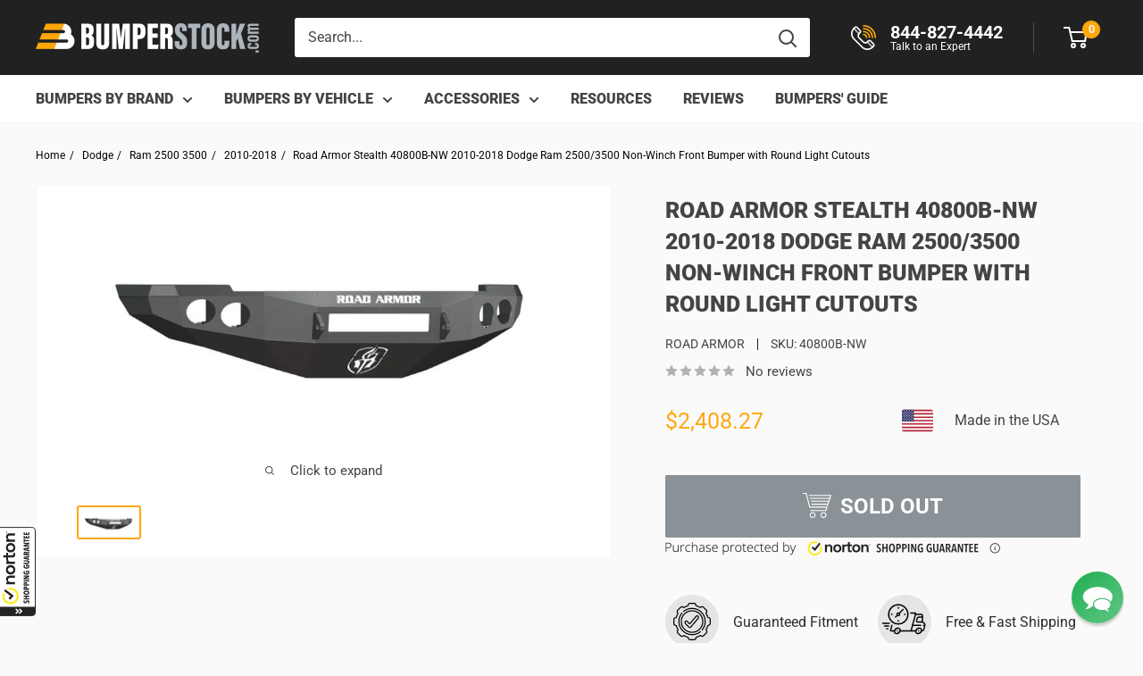

--- FILE ---
content_type: text/css
request_url: https://bumperstock.com/cdn/shop/t/147/assets/custom.css?v=123135653769275667691761206992
body_size: 37
content:
body.cm_no-scroll #reamaze-widget-container,body.cm_no-scroll #_GUARANTEE_SealSpan{display:none!important}.card__header+.cm_vehicle-widget__search{margin-top:22px}.collection__dynamic-part{margin-bottom:20px}.collection__dynamic-part .product-list{width:100%}@media (min-width: 740px){.slideshow__content-wrapper h1{font-size:2.4em}}@media (min-width:999px){.cm_FacetPanelCategory{width:350px;margin-right:30px}.cm_SearchHeader .cm_facetDialogButton{display:none}.collection__dynamic-part .cm_main-content:not(.card){width:95%}}.pagination a{cursor:pointer}.cm_subcategory-search-page .product-list:not(.cmRepeater_items) .product-item{padding-top:0}body.cm_hideDefaultResults .pagination:not(.cm_pagination){display:none}.cm_single-vehicle-garage .garage-container{background-color:#ebebeb}.product-form__add-button:before{content:"";background-image:url(/cdn/shop/files/cart-icon-white.svg?v=1613697804);width:32px;height:32px;display:inline-flex;background-size:cover;vertical-align:middle;margin:0 10px 5px 0}.button--large{font-size:20px;line-height:60px}@media (max-width: 640px){.product-form__payment-container button{font-size:18px}}.card.card--collapsed.card--sticky{background:transparent;border:none}.product-meta__vendor+.product-meta__sku:before{background:#212121}#infiniteoptions-container select{width:100%!important}.price--highlight{font-size:32px}.line-item__price{font-weight:700}.line-item__price--compare{color:#959595}.cart-recap__checkout:before{content:"";background-image:url(/cdn/shop/files/padlock.svg?v=1671305143);width:24px;height:24px;display:inline-flex;background-size:cover;vertical-align:middle;margin:0 10px 5px 0}.cart-recap__price-line{font-weight:400}.green{font-weight:700;color:#05ba65;letter-spacing:1px}@media (min-width: 640px){.mobile-only{display:none}}#infiniteoptions-container select{max-width:100%}.collection .rte{word-break:normal}.sticky-navbar{background-color:#f1f1f1;overflow:auto;top:0;width:100%;z-index:100}.nav-container{display:flex;justify-content:start;align-items:center;padding:10px 0}.nav-container a{color:#fff;text-decoration:none;text-align:center;margin:0 10px;padding:8px 16px;transition:.3s}.nav-container a:hover{background-color:#ddd;color:#000}.page-overlay{pointer-events:none;opacity:0;visibility:hidden;transition:all .3s ease-in-out;position:fixed;top:0;left:0;right:0;bottom:0;background-color:#000}.page-overlay--active{pointer-events:all;visibility:visible}
/*# sourceMappingURL=/cdn/shop/t/147/assets/custom.css.map?v=123135653769275667691761206992 */


--- FILE ---
content_type: text/css; charset=utf-8
request_url: https://bumperstock.myconvermax.com/static/search.css
body_size: 12347
content:
/*!
 * PLEASE DO NOT EDIT
 *
 * This file was automatically generated and should not be edited directly.
 *
 * YOUR CHANGES WILL BE LOST!
 */

/*!
 * Convermax® Site Search plugin.
 *
 * Copyright(c) 2016-present, CONVERMAX CORP.
 * convermax.com
 * support@convermax.com
 */

/*!
 * Convermax® Site Search plugin.
 * components.css
 * Thu, 30 Mar 2023 08:42:00 GMT
 */
.cm_dropdown{background-color:#ececec;border:1px solid #dadada;left:0;position:absolute;right:0;z-index:1001}.cm_dropdown .option{align-items:baseline;cursor:default;display:flex;padding:0 5px}.cm_dropdown .option.cm_checked,.cm_dropdown .option:hover{background-color:#ccc}.cm_dropdown_checkbox{flex:none;margin:0 5px 0 0}.cm_dropdown_value{flex:1}.cm_dropdown_hitCount{flex:none;margin:0 0 0 5px}.cm_dropdown_hitCount:before{content:"("}.cm_dropdown_hitCount:after{content:")"}
.color-tile{box-sizing:border-box;display:inline-block}.color-tile.selected{position:relative}.color-tile.selected:before{background-color:#eaeaea;background-image:url([data-uri]);background-position:50%;background-repeat:no-repeat;background-size:contain;bottom:0;content:"";left:0;opacity:.3;position:absolute;right:0;top:0}.color-tile.show-swatch{position:relative}.color-tile.show-swatch:after,.color-tile.show-swatch:before{box-sizing:border-box;content:"";display:block;opacity:0;pointer-events:none;position:absolute;transition:opacity .7s;z-index:2}.color-tile.show-swatch:hover:after,.color-tile.show-swatch:hover:before{opacity:1}.color-tile.show-swatch:before{background-color:#fff;border:1px solid #aaa;border-radius:6px;bottom:-110px;height:100px;width:100px}.color-tile.show-swatch:after{background-color:inherit;bottom:-103px;height:86px;left:7px;width:86px}
.cm_strip-container{cursor:pointer;height:24px;margin:0 12px;position:relative;touch-action:pan-y pinch-zoom}.cm_strip{background-color:#c5c5c5;bottom:10px;height:4px;left:0;position:absolute;right:0}.cm_strip.selected{background-color:#22303a}.cm_mark-container{bottom:0;position:absolute;top:0}.cm_mark{background-color:#fff;border:8px solid #22303a;border-radius:50%;bottom:0;box-sizing:border-box;height:24px;left:-12px;position:absolute;width:24px}
.cm_color-slider{height:24px;margin:5px 0;position:relative}.cm_color-slider.light .cm_mark{background-color:#ddd;box-shadow:0 0 0 2px #ddd}.cm_color-slider.light .cm_strip.selected,.cm_color-slider.light .color-tile{border:1px solid #ddd}.cm_color-slider>div{display:inline-block;position:absolute}.cm_color-slider .discard{cursor:pointer;height:16px;top:4px;width:16px}.cm_color-slider .discard:before{content:"[x]"}.cm_color-slider .strip{left:16px;padding:0 5px;right:16px}.cm_color-slider .color-tile{height:16px;right:0;top:4px;width:16px}
.cm_slider-container{height:48px;position:relative}.cm_slider-container .cm_strip-container{top:24px}.cm_slider-title{border:2px solid #22303a;border-radius:10px;opacity:0;padding:0 2px;position:absolute;transition:opacity 1s linear}.cm_slider-title.visible{opacity:1}.cm_slider-bounds{color:#999;cursor:default}.cm_slider-bounds .min{float:left}.cm_slider-bounds .max{float:right}
.cm_facetDialogButton .cm_icon{bottom:-2px;display:inline-block;height:14px;margin-left:3px;position:relative}
.cm_load-more{margin-top:30px;position:relative;text-align:center}.cm_load-more .cm_loading{background-color:initial;position:static}.cm_load-more>div{cursor:pointer}.cm_load-more:empty{display:none}

/*!
 * Convermax® Site Search plugin.
 * search.css
 * Thu, 30 Mar 2023 08:42:07 GMT
 */
.cm_flex{display:flex}.cm_flex-grow{flex-grow:1}.cm_flex-center{align-items:center;display:flex}@media only screen and (max-width:999px){.cm_flex-desktop{display:inline;display:initial}.cm_FacetPanel:not(.dialog-body){display:none}}.cm_FacetPanel:not(.cm_facet-panel__full-width),.cm_facet-panel__narrow{float:left;margin-right:30px;width:288px}.cm_main-content{float:left;width:calc(100% - 318px)}@media only screen and (max-width:999px){.cm_main-content{width:100%}}.cm_SearchResult .cm_loading{height:100vh;width:100%}@media only screen and (min-width:1000px){.cm_desktop-hide{display:none!important}}@media only screen and (max-width:999px){.cm_mobile-hide{display:none!important}}.cm_hide{display:none}.cm_space{padding:8px}.cm_vertical-space{padding-bottom:8px;padding-top:8px}.cm_h2{font-size:20px;text-transform:uppercase}@font-face{font-family:ConvermaxStar;font-style:normal;font-weight:400;src:url("[data-uri]") format("woff")}.cm_star{color:#eca72c;font-family:ConvermaxStar!important;font-weight:700}.cm_star:not(:last-of-type){padding-right:4px}.cm_star__empty:before{content:"\e001"}.cm_star__half:before{content:"\e002"}.cm_star__full:before{content:"\e000"}.cm_dialog{align-items:center;background-color:rgba(0,0,0,.6);bottom:0;display:flex;justify-content:center;left:0;position:fixed;right:0;top:0;z-index:1500}.cm_dialog.cm_hide,.cm_dialog:empty{display:none}.cm_dialog .dialog-container{margin:40px;max-height:100%;position:relative}.cm_dialog .close{cursor:pointer;line-height:0;padding:5px;position:absolute;right:-35px;top:-35px;z-index:2}.cm_dialog .close:hover{background-color:rgba(0,0,0,.4)}.cm_dialog .close .cm_icon{stroke:#ababab;stroke-linecap:round;stroke-width:2;height:20px;padding:0}.cm_dialog .dialog-content{background-color:#fff;display:flex;flex-direction:column;height:100%;overflow-x:hidden;overflow-y:auto;overflow:hidden auto;padding:0 10px}.cm_dialog .dialog-footer{background-color:inherit;border-top:1px solid #bbb;bottom:0;margin:0 -10px;position:sticky;text-align:right}.cm_dialog .dialog-footer-content{padding:10px}.cm_dialog .dialog-title{flex:none;font-size:1.5em;font-weight:700;margin:10px 0;padding-right:30px;text-transform:uppercase}.cm_dialog .dialog-body{flex:1;position:relative}@media only screen and (max-width:999px){.cm_dialog{align-items:stretch;justify-content:flex-end}.cm_dialog .dialog-container{margin:0}.cm_dialog .close{right:8px;top:8px}}.cm_dialog.SearchBoxDialog div[data-focus-lock-disabled]{background:#fff;height:100%;width:100%}.cm_dialog.SearchBoxDialog div[data-autofocus-inside]{display:flex;width:100%}.cm_dialog.SearchBoxDialog .dialog-container{margin:0}.cm_dialog.SearchBoxDialog .dialog-header{position:relative}.cm_dialog.SearchBoxDialog .dialog-content{box-sizing:border-box;left:0;padding:0 10px;position:fixed;top:0;width:100%}.cm_dialog.SearchBoxDialog .close{opacity:1;right:0;top:10px}.cm_dialog.facet-dialog .dialog-container{flex-basis:308px}.cm_dialog.facet-dialog .cm_showResultsButton{width:100%}.cm_dialog.ColorExtractorDialog .dialog-content,.cm_dialog.FacetDialog .dialog-content,.cm_dialog.SimpleColorPaletteDialog .dialog-content{overflow:hidden;padding:0}.cm_dialog.ColorExtractorDialog .dialog-header,.cm_dialog.FacetDialog .dialog-header,.cm_dialog.SimpleColorPaletteDialog .dialog-header{align-items:center;background-color:#fff;box-shadow:0 1px 10px 0 rgba(0,0,0,.3);display:flex;justify-content:space-between;z-index:2147483647}.cm_dialog.ColorExtractorDialog .dialog-title,.cm_dialog.FacetDialog .dialog-title,.cm_dialog.SimpleColorPaletteDialog .dialog-title{margin:0}.cm_dialog.ColorExtractorDialog .buttons-container,.cm_dialog.FacetDialog .buttons-container,.cm_dialog.SimpleColorPaletteDialog .buttons-container{display:flex}.cm_dialog.ColorExtractorDialog .buttons-container .cm_button,.cm_dialog.FacetDialog .buttons-container .cm_button,.cm_dialog.SimpleColorPaletteDialog .buttons-container .cm_button{margin:0 0 0 10px;padding:.2rem .5rem}.cm_dialog.ColorExtractorDialog .dialog-body,.cm_dialog.FacetDialog .dialog-body,.cm_dialog.SimpleColorPaletteDialog .dialog-body{overflow-x:hidden;overflow-y:auto;overflow:hidden auto}.cm_dialog.FacetDialog .dialog-container{flex-basis:320px}.cm_dialog.FacetDialog .dialog-header{padding:5px 10px}.cm_dialog.FacetDialog .total-hits{font-size:.8rem;opacity:.7}.cm_dialog.FacetDialog .dialog-body{padding-top:4px}.cm_dialog.FacetDialog .cm_filterChips{padding-top:8px}.cm_dialog.FacetDialog .cm_filterChips .cm_btn,.cm_dialog.FacetDialog .cm_filterChips .cm_filter-chips_button,.cm_dialog.FacetDialog .cm_filterChips .facettitle{display:none}.cm_dialog.FacetDialog .cm_filterChips .facetbody{margin:0}.cm_dialog.FacetDialog .facetholder{border-bottom:1px solid rgba(0,0,0,.1)}.cm_dialog.FacetDialog .facettitle{margin-bottom:0;padding:10px 28px 10px 10px}.cm_dialog.FacetDialog .facettitle .cm_icon{top:10px}.cm_dialog.FacetDialog .facetbody{margin-bottom:10px;margin-top:10px;padding:0 10px}.cm_dialog.FacetDialog .facetbody.collapsed{margin:0}@media only screen and (min-width:1000px){.cm_dialog.ColorExtractorDialog .dialog-content,.cm_dialog.SimpleColorPaletteDialog .dialog-content{padding:0 10px}}.cm_dialog.ColorExtractorDialog .dialog-header,.cm_dialog.SimpleColorPaletteDialog .dialog-header{padding:13px 10px}@media only screen and (min-width:1000px){.cm_dialog.ColorExtractorDialog .dialog-header,.cm_dialog.SimpleColorPaletteDialog .dialog-header{box-shadow:none;padding-left:0}}.cm_dialog.ColorExtractorDialog .dialog-title,.cm_dialog.SimpleColorPaletteDialog .dialog-title{padding-right:0}@media only screen and (min-width:1000px){.cm_dialog.ColorExtractorDialog .buttons-container,.cm_dialog.SimpleColorPaletteDialog .buttons-container{display:none}}@media only screen and (max-width:999px){.cm_dialog.ColorExtractorDialog .dialog-body,.cm_dialog.SimpleColorPaletteDialog .dialog-body{padding:20px 20px 0}}.cm_dialog.ColorExtractorDialog .dialog-footer,.cm_dialog.SimpleColorPaletteDialog .dialog-footer{margin:0 -10px}.cm_dialog.ColorExtractorDialog .dialog-footer .cm_button,.cm_dialog.SimpleColorPaletteDialog .dialog-footer .cm_button{margin-left:5px}@media only screen and (max-width:999px){.cm_dialog.ColorExtractorDialog .dialog-footer,.cm_dialog.SimpleColorPaletteDialog .dialog-footer{display:none}}.cm_search-box-root{outline:none;position:relative}.cm_search-box-root .cm_search-box_clear{background-color:initial;cursor:pointer;font-family:sans-serif;font-size:12px;-webkit-user-select:none;-moz-user-select:none;user-select:none}.cm_search-box-root .cm_search-box_clear-container{align-items:center;display:flex;height:100%;position:absolute;top:0;z-index:2}.cm_search-box-root .cm_search-box_form-container{display:flex;position:relative;width:100%}.cm_search-box-root .cm_search-box_submit{cursor:pointer;transition-duration:0s}.cm_search-box-root .cm_dropdown{background-color:#fff;border:1px solid #ccc;color:var(--text-color);cursor:default;min-width:300px;outline:none;overflow-y:auto;width:100%}@media only screen and (max-width:999px){.cm_search-box-root .cm_dropdown{max-height:600px;overflow-y:auto}}@media only screen and (max-height:750px){.cm_search-box-root .cm_dropdown{max-height:450px}}@media only screen and (max-height:620px){.cm_search-box-root .cm_dropdown{max-height:320px}}@media only screen and (max-width:375px){.cm_search-box-root .cm_dropdown{min-width:0;min-width:auto}}.cm_search-box-root .cm_dropdown.empty{border:none}.cm_search-box-root .cm_dropdown .item{cursor:pointer;min-height:0;padding:3px 6px;text-align:left}.cm_search-box-root .cm_dropdown .item:focus,.cm_search-box-root .cm_dropdown .item:hover{background-color:#ccc;color:var(--text-color);outline:none}.cm_search-box-root .cm_dropdown .item.section-title{background-color:#f5f5f5;color:var(--text-color);cursor:default;padding-bottom:5px;padding-top:5px;text-transform:uppercase}.cm_search-box-root .cm_dropdown .item.text-item b{color:inherit;font-weight:700}.cm_search-box-root .cm_dropdown .item.product-item{align-items:center;display:flex}.cm_search-box-root .cm_dropdown .item.product-item .image-block{align-items:center;background-color:#fff;display:flex;flex:none;height:50px;justify-content:center;margin-right:.4em;text-align:center;width:50px}.cm_search-box-root .cm_dropdown .item.product-item .image-block img{max-height:100%;max-width:100%}.cm_search-box-root .cm_dropdown .item.product-item .description-block{flex:1;flex-direction:column}.cm_search-box-root .cm_dropdown .item.button-item{font-weight:600;padding-bottom:5px;padding-top:5px}.cm_search-box-root .cm_dropdown .item.facet-value-item .hit-count{margin-left:3px}.cm_search-box-root .cm_dropdown .item .hit-count{font-size:14px}.cm_search-box-root .cm_dropdown .section-title-div{background-color:#f5f5f5}.cm_search-box-root .cm_dropdown .price .sale-price:before{content:" "}@media only screen and (max-width:999px){.cm_search-box-root .cm_searchInput{font-size:16px!important}}.cm_search-box-root:not(.cm_search-box-root__dialog) .cm_search-box_clear{opacity:.5}.cm_search-box-root:not(.cm_search-box-root__dialog) .cm_search-box_clear-container{right:65px}.cm_search-box-root:not(.cm_search-box-root__dialog) .cm_search-box_clear-container:hover .cm_search-box_clear{opacity:1}.cm_search-box-root__dialog{box-shadow:none;margin:0;outline:none;padding:0}.cm_search-box-root__dialog form{margin-bottom:0}.cm_search-box-root__dialog .form-field{margin:0}.cm_search-box-root__dialog .cm_search-box_container{font-size:14px;line-height:1.5;width:100%}.cm_search-box-root__dialog .cm_search-box_clear{opacity:1}.cm_search-box-root__dialog .cm_search-box_clear-container{right:65px}.cm_search-box-root__dialog .cm_search-box_submit{align-items:center;background-color:var(--accent-color);border:1px solid var(--accent-color);border-radius:0 3px 3px 0;color:#fff;display:flex;height:100%;justify-content:center;padding:10px;position:static;width:4em;z-index:2}.cm_search-box-root__dialog .cm_search-box_submit svg{fill:#fff;height:20px;width:20px}.cm_search-box-root__dialog .cm_searchInput{border-radius:3px 0 0 3px;border-right:none!important;height:100%;padding-left:5px;padding-right:5rem;width:100%}.cm_search-box-root__dialog .cm_dropdown{background:transparent;flex:none;max-height:100%}.cm_search-box-root__dialog .cm_dropdown .section{border-left:none;border-right:none}.cm_search-box-root__dialog .cm_dropdown .cm_browseAllButton{border-bottom:none;border-left:none;border-right:none}.cm_search-box-root__dialog_open-button{position:relative}.cm_search-box-root__dialog_open-button .cm_search-box_clear-container .form-field{margin:0}@media only screen and (max-width:999px){.cm_search-box-root__dialog_open-button .cm_search-box_clear-container{display:none}}.cm_browseAllButton{background-color:#f5f5f5;color:var(--text-color);display:flex;font-size:.9em!important;line-height:normal}.cm_browseAllButton,.cm_browseAllButton:hover{-webkit-text-decoration:none;text-decoration:none}.cm_loading{bottom:0;cursor:progress;left:0;position:absolute;right:0;text-align:center;top:0;z-index:4}.cm_loading .loader-wrapper{display:inline-block;margin-top:50px}.cm_loading .loader-wrapper .dots{list-style:none;margin:24px 0}.dots .dot{animation-duration:1.8s;animation-iteration-count:infinite;animation-name:cm_loading-float;background-color:#fff;border-radius:100%;display:inline-block;height:12px;margin:0 2px;position:relative;top:0;transition:top .7s linear,background-color 4s linear;width:12px}.dots .dot:nth-child(2){animation-delay:.2s;transform:translateY(3px)}.dots .dot:nth-child(3){animation-delay:.4s;transform:translateY(4px)}@keyframes cm_loading-float{0%,70%{background-color:#aaa;top:-4px}70%,85%{background-color:#eee;top:4px}75%,to{background-color:#fff;top:0}}body{overflow-anchor:none}.cm_select{cursor:default;position:relative}.cm_select__native,.cm_select_inner-select{font-size:16px!important}.cm_select_toggle *{pointer-events:none}.cm_select_toggle__native *{pointer-events:auto}.cm_select_inner-select{height:100%;width:100%}.cm_select_dropdown{max-height:350px;overflow:auto}.cm_select_dropdown .option{line-height:25px;padding-left:5px}.cm_select__pretty{-webkit-appearance:none;-moz-appearance:none;appearance:none;background:#fff url("data:image/svg+xml;charset=utf-8,%3Csvg xmlns='http://www.w3.org/2000/svg' width='30' height='60'%3E%3Cpath fill='none' d='M0 0h30v60H0zm.5 60V0'/%3E%3Cpath fill-rule='evenodd' clip-rule='evenodd' fill='%23333' d='m15.676 33.037 5.102-5.103-.707-1.086-4.49 4.492-4.49-4.492-.702 1.086 5.102 5.103.075.115.02-.02.02.02z'/%3E%3C/svg%3E") no-repeat 100% 48%;border:1px solid #ccc;box-sizing:border-box;line-height:inherit;margin:0;padding:0 1.5em 0 5px;width:100%}.cm_FacetPanel .input{align-items:stretch;display:flex;margin:8px 0}.cm_FacetPanel .input input{flex:auto;width:0}.cm_FacetPanel .input .separator{align-self:center;flex:none;margin:0 5px}.cm_FacetPanel .input button{flex:none;margin:0 0 0 5px;padding:0 10px;width:auto}.cm_FacetPanel .input .cm_input-error{background-color:hsla(0,100%,90%,.2);border-color:#fcc}.cm_FacetPanel .input input[type=number]{-moz-appearance:textfield}.cm_FacetPanel .input input[type=number]::-webkit-inner-spin-button,.cm_FacetPanel .input input[type=number]::-webkit-outer-spin-button,.cm_FacetPanel .input input[type=number]:hover::-webkit-inner-spin-button,.cm_FacetPanel .input input[type=number]:hover::-webkit-outer-spin-button{-webkit-appearance:none;display:none;margin:0}.cm_tooltip .tooltip-content{background-color:#fff;border:2px solid #ddd;border-radius:4px;font-family:Verdana,Arial,sans-serif;font-size:1.1em;left:0;max-width:600px;opacity:0;padding:8px;pointer-events:none;position:absolute;top:30px;transition:opacity .4s;white-space:pre-line;width:-moz-max-content;width:max-content;z-index:1}@media only screen and (max-width:630px){.cm_tooltip .tooltip-content{max-width:320px}}@media only screen and (max-width:350px){.cm_tooltip .tooltip-content{max-width:280px}}.cm_tooltip.touched .tooltip-content{opacity:1}@media only screen and (min-width:1000px){.cm_tooltip:hover .tooltip-content{opacity:1}}.cm_FacetPanel .facettitle{background-color:#f5f5f5;color:var(--text-color);cursor:pointer;font-weight:500;line-height:20px;margin-bottom:20px;padding:8px 28px 8px 8px;position:relative;text-transform:uppercase}.cm_FacetPanel .facettitle .cm_icon{fill:var(--text-color);box-sizing:border-box;height:20px;padding:4px;position:absolute;right:8px;top:8px}.cm_FacetPanel .facetbody{margin-bottom:20px;text-align:left}.cm_FacetPanel .facetbody .cmRepeater_Values.collapsed{display:none}@media only screen and (min-width:1000px){.cm_FacetPanel .facetbody .facetvalues.overflowed{max-height:355px;overflow-x:hidden;overflow-y:scroll;padding-right:10px}.cm_FacetPanel .facetbody .facetvalues.overflowed::-webkit-scrollbar{height:8px;width:6px}.cm_FacetPanel .facetbody .facetvalues.overflowed::-webkit-scrollbar-thumb{background:var(--text-color);border-radius:5px}.cm_FacetPanel .facetbody .facetvalues.overflowed::-webkit-scrollbar-track{background:#f3f3f3}}.cm_FacetPanel .facetdiv{align-items:baseline;color:var(--text-color);cursor:pointer;display:flex;margin-bottom:.5em}.cm_FacetPanel .facetdiv input[type=checkbox]{flex:0 0 auto}.cm_FacetPanel .facetdiv input[type=checkbox].custom{-webkit-appearance:none;-moz-appearance:none;appearance:none}.cm_FacetPanel .facetdiv a{color:var(--text-color);text-decoration-line:none}.cm_FacetPanel .facetdiv:hover,.cm_FacetPanel .facetdiv:hover a{color:var(--accent-color)}.cm_FacetPanel .facetdiv:empty{min-height:0;min-height:auto}.cm_FacetPanel .facetentrykey{flex:1 1 auto}.cm_FacetPanel .facetentryval{flex:0 0 auto;font-weight:500;margin-left:.5em;text-align:right}.cm_FacetPanel .cm_facet_checkbox{bottom:-1px;margin:0 5px 0 0;position:relative}.cm_FacetPanel .filter-input{position:relative}.cm_FacetPanel .filter-input .facetdiv{cursor:default}.cm_FacetPanel .filter-input .facetentrykey{margin-left:12px}.cm_FacetPanel .filter-input .input{margin-bottom:10px;margin-top:0;padding:5px;width:100%}.cm_FacetPanel .filter-input_clear{font-size:14px;margin-right:15px}.cm_FacetPanel .filter-input_clear-container{align-items:center;cursor:pointer;display:flex;height:100%;position:absolute;right:0;top:0;z-index:2}.cm_FacetPanel{position:relative}.cm_FacetPanel .cm_empty.cm_Facets{height:100vh;width:100%}.cm_FacetPanel .cm_empty.cm_FilterChips{display:none}.cm_FacetPanel.cm_empty{float:left;margin-right:30px;width:100%}.cm_FacetPanel.cm_empty:not(:empty){height:100vh}.cm_FacetPanel.cm_empty .cm_loading{height:100%;width:100%}.cm_FacetPanel.cm_empty:not(.cm_facet-panel__full-width){width:288px}.cm_FacetPanel.cm_empty+.cm_FacetPanel.cm_empty{display:none}.cm_FacetPanel .cm_btn{background:#fff;border:1px solid;color:var(--text-color);cursor:pointer;display:block;font-size:13px;font-weight:700;line-height:2.2;margin:5px auto 0;padding:0 15px;text-transform:none;width:-moz-max-content;width:max-content}.cm_FacetPanel .cm_btn:hover{background-color:#f5f5f5;color:var(--text-color)}.cm_FacetPanel .cm_no-filter-title{text-transform:uppercase}@media only screen and (min-width:1000px){.cm_FacetPanel .cm_no-filter-title{display:none}}.cm_FacetPanel .cm_filterChips .facetdiv:hover .cm_icon{stroke:var(--accent-color)}.cm_FacetPanel .cm_filterChips .facettitle{cursor:auto}.cm_FacetPanel .cm_filterChips .facetentrykey{width:73%}.cm_FacetPanel .cm_filterChips .facetentrykey:first-letter{text-transform:capitalize}.cm_FacetPanel .cm_filterChips .facetentryval .cm_icon{stroke:var(--text-color);stroke-linecap:round;stroke-width:3px;height:.7em}.cm_FacetPanel .cm_filterChips .cm_chip-name{font-weight:600}.cm_FacetPanel .cm_filterChips .color-tile{display:inline-block;height:16px;vertical-align:text-bottom;width:16px}.cm_FacetPanel .cm_filterChips .color-tile.light{border:1px solid #ddd}.cm_FacetPanel .cm_show-all-container{justify-content:center}.cm_FacetPanel .cm_show-all-container:empty{display:none}.cm_FacetPanel .cm_show-all{display:block;margin-top:10px}.cm_padding-1{padding-left:18px}.cm_padding-2{padding-left:36px}.cm_padding-3{padding-left:54px}.cm_padding-4{padding-left:72px}.cm_icon-angle.left{transform:matrix(0,1,-1,0,0,0)}.cm_icon-angle.up{transform:matrix(1,0,0,-1,0,0)}.cm_icon-angle.right,.cm_icon-arrow.up{transform:matrix(0,1,1,0,0,0)}.cm_icon-arrow.right{transform:matrix(-1,0,0,1,0,0)}.cm_icon-arrow.down{transform:matrix(0,-1,1,0,0,0)}.cm_icon_garage__background{background-image:url("data:image/svg+xml;charset=utf-8,%3Csvg xmlns='http://www.w3.org/2000/svg' viewBox='0 0 302 302'%3E%3Cpath d='M295 59.886H7a7 7 0 0 0-7 7v168.229a7 7 0 0 0 7 7h26a7 7 0 0 0 7-7v-35.229h34.333v7c0 9.246 6.422 17.001 15.034 19.093.722 3.097 3.494 5.407 6.811 5.407h14.5a7 7 0 0 0 6.654-4.833h67.336a7 7 0 0 0 6.654 4.833h14.5c3.317 0 6.089-2.31 6.811-5.407 8.612-2.091 15.034-9.847 15.034-19.093v-7H262v35.229a7 7 0 0 0 7 7h26a7 7 0 0 0 7-7V66.886a7 7 0 0 0-7-7zm-81.333 147a5.673 5.673 0 0 1-5.667 5.667H94a5.673 5.673 0 0 1-5.667-5.667v-7h10.124c.595 3.132 3.343 5.501 6.648 5.501s6.053-2.369 6.649-5.501h78.492c.596 3.132 3.344 5.501 6.649 5.501s6.053-2.369 6.648-5.501h10.124v7zm7-21H40v-5.333h222v5.333h-41.333zm41.333-44v5.333H40v-5.333h222zm0 19.333v5.333H40v-5.333h222zm0-38.666v5.333H40v-5.333h222zm0-14H40v-5.667h222v5.667zm26 119.561h-12V95.886a7 7 0 0 0-7-7H33a7 7 0 0 0-7 7v132.229H14V73.886h274v154.228z'/%3E%3C/svg%3E");background-position-x:center;background-repeat:no-repeat}.clear{clear:both}.clear-self:after{clear:both;content:"";display:block}.cm_Facets,.cm_SearchResult{position:relative}.cm_SearchResult .product-item .price .sale-price:before,.cm_search-dropdown .product-item .price .sale-price:before{content:" "}.cm_message:empty{display:none}.cm_message-link{color:var(--accent-color)}.cm_message-header{font-size:1.5em;font-weight:700;margin-bottom:.83em}.cm_message>div{background-color:#f3f3f3;border-left:5px solid var(--accent-color);margin-bottom:15px;padding:1em}.cm_message>div .query{color:inherit;font-style:italic;font-weight:700}.cm_message>div a{cursor:pointer}.cm_message>div span{font-weight:700}.cm_customMessage:empty{display:none}.cm_SearchHeader{display:flex}@media only screen and (max-width:999px){.cm_SearchHeader{flex-direction:row-reverse}}.cm_facetDialogButton{flex:none}@media only screen and (min-width:1000px){.cm_facetDialogButton{display:none}}#cm_mfilter-btn-container .cm_facetDialogButton{padding-bottom:15px;text-align:center}.cm_total-hits{flex:1;padding:10px 0}@media only screen and (max-width:999px){.cm_total-hits{display:none}}.cm_sort{align-items:center;display:flex}.cm_sort .sort-label{flex:none}@media only screen and (max-width:999px){.cm_sort .sort-label{display:none}}.cm_sort select{height:40px;width:auto}@media only screen and (max-width:999px){.cm_sort{flex:1}}.cm_main-content .cm_SearchBox{margin-bottom:15px;position:relative;width:500px}@media only screen and (max-width:999px){.cm_main-content .cm_SearchBox{width:100%}}.cm_main-content .titles{display:inline-block;margin:0}.cm_main-content .paging{margin:10px;padding-left:22px;width:100%}.cm_main-content .cm_SearchResult{margin-top:30px;min-height:100vh}.cm_button{cursor:pointer}.cm_button-refresh{background-image:url("data:image/svg+xml;charset=utf-8,%3Csvg xmlns='http://www.w3.org/2000/svg' class='cm_icon cm_icon-refresh' height='16' viewBox='0 0 16 16'%3E%3Cpath d='M2.083 9H0v5l1.481-1.361A8.001 8.001 0 0 0 15.938 9h-2.021A6.001 6.001 0 0 1 2.97 11.271L5.441 9H2.083zM8 0A8.001 8.001 0 0 0 .062 7h2.021a6.001 6.001 0 0 1 11.041-2.124L11 7h5V2l-1.432 1.432A7.988 7.988 0 0 0 8 0z'/%3E%3C/svg%3E");filter:invert(98%) sepia(100%) saturate(0) hue-rotate(323deg) brightness(102%) contrast(103%);height:16px;width:16px}.cm_no-scroll{height:100%;overflow:hidden}.cm_filter-search-box,.cm_no-scroll{position:relative}.cm_filter-search-box__clear{background-color:initial;cursor:pointer;font-family:sans-serif;font-size:12px;opacity:.5;-webkit-user-select:none;-moz-user-select:none;user-select:none}.cm_filter-search-box__clear-container{align-items:center;display:flex;height:100%;position:absolute;right:45px;top:0;z-index:2}.cm_filter-search-box__clear-container:hover .cm_filter-search-box__clear{opacity:1}.cm_FacetBarWheelsTires .cm_vehicle-widget_select-container{width:100%}.cm_FacetBarWheelsTires .cmTemplate_selectFacet{flex:1}.cm_FacetBarWheelsTires .cm_select .cm_dropdown_hitCount{display:none}.cm_FacetBarWheelsTires .cm_facet_select,.cm_FacetBarWheelsTires .cm_select_toggle{line-height:inherit}@media (min-width:426px){.cm_FacetBarWheelsTires .cmTemplate_selectFacet{margin-right:10px}}@media (max-width:425px){.cm_FacetBarWheelsTires .cm_vehicle-widget_body,.cm_FacetBarWheelsTires .cm_vehicle-widget_select-container{flex-direction:column}.cm_FacetBarWheelsTires .cm_vehicle-widget_button_clear{width:100%}.cm_FacetBarWheelsTires .cmTemplate_selectFacet{margin-bottom:10px}}.cm_FacetPanel .cm_FacetBarWheelsTires .cm_vehicle-widget_body,.cm_FacetPanel .cm_FacetBarWheelsTires .cm_vehicle-widget_select-container{flex-direction:column}.cm_FacetPanel .cm_FacetBarWheelsTires .cm_vehicle-widget_button__clear{width:100%}.cm_FacetPanel .cm_FacetBarWheelsTires .cm_vehicle-widget_select-container{padding-bottom:0;padding-top:0}.cm_FacetPanel .cm_FacetBarWheelsTires .cmTemplate_selectFacet{margin-bottom:10px;margin-right:0}.cm_fitment-table .fitment-table-body{align-items:stretch;border:1px solid #eee;display:flex;flex-direction:column}.cm_fitment-table .fitment-table-body.universal{border-width:0}.cm_fitment-table .fitment-row{border-bottom:1px solid #eee;display:flex}.cm_fitment-table .fitment-row:first-child{border-width:2px;font-weight:700}.cm_fitment-table .fitment-row:last-child{border-width:0}.cm_fitment-table .fitment-cell{border-right:1px solid #eee;display:block;flex:1;padding:2px 4px}.cm_fitment-table .fitment-cell__value+.fitment-cell__value{margin-top:10px}.cm_fitment-table .fitment-cell:last-child{border-width:0}.cm_fitment-table__vertical .fitment-row:first-child{border-bottom-width:1px;font-weight:inherit}.cm_fitment-table__vertical .fitment-table__inner-container{border-bottom:1px solid;border-top:1px solid}.cm_fitment-table__vertical .fitment-cell:first-child{font-weight:700}.cm_fitment-table__vertical .fitment-row:empty{display:none}.cm_garage{position:relative}.cm_garage .garage-button{background-color:#fff;color:var(--text-color);cursor:pointer}.cm_garage .garage-icon-container{position:relative}.cm_garage .garage-icon{height:35px;margin:auto;position:relative;transition:all .4s ease;width:40px}.cm_garage .garage-size{position:absolute;right:-6px;text-align:center;top:-4px}.cm_garage .cm_garageDropdown{background:#fff;border:1px solid #dadada;max-width:300px;min-width:250px;padding:15px;position:absolute;right:0;top:calc(100% + 10px);z-index:100}.cm_garage .cm_garageDropdown:before{border:10px inset transparent;border-bottom:10px solid #dadada;bottom:100%;content:"";display:block;height:0;position:absolute;right:11px;width:0}.cm_garage .cm_garageDropdown:after{border:8px inset transparent;border-bottom:8px solid #fff;bottom:100%;content:"";display:block;height:0;position:absolute;right:13px;width:0}.cm_garage .vehicle-advantages{margin:15px 0}.cm_garage .clear-garage{align-self:flex-end;cursor:pointer;font-size:.85rem}.cm_garage .clear-garage:hover{color:var(--accent-color)}.cm_garage .cmRepeater_items{margin:15px 0}.cm_garage .garage-item{color:var(--text-color);cursor:pointer;display:flex;margin:5px 0}.cm_garage .garage-item .select-model:hover{color:#777;word-break:break-word}.cm_garage .garage-item .remove-model{margin:0 0 0 10px}.cm_garage .garage-item .remove-model:hover .cm_icon{fill:#e22;stroke:#e22}.cm_garage .garage-item .cm_icon{fill:var(--text-color);stroke:var(--text-color);stroke-width:3px;height:.7em}.cm_garage .select-model{flex:1}.cm_garage .add-vehicle{align-self:center}.cm_garage .cmTemplate_empty .add-vehicle{margin-bottom:10px}.cm_garage .cmTemplate_list .garage-content{align-items:stretch;display:flex;flex-direction:column}.cm_vehicle-categories:not(.cm_vehicle-categories__flat) .cm_vehicle-categories_category-wrapper-title{margin-bottom:15px;margin-top:40px}a.cm_vehicle-categories_link{color:var(--text-color);-webkit-text-decoration:none;text-decoration:none}a.cm_vehicle-categories_category-wrapper-title-link:hover{-webkit-text-decoration:underline;text-decoration:underline}.cm_vehicle-categories_category-wrapper{padding:20px 0}.cm_vehicle-categories_category-wrapper-title{font-size:1.5em;font-weight:500;text-align:center}.cm_vehicle-categories_category-wrapper-title-link{text-align:center;-webkit-text-decoration:none;text-decoration:none}.cm_vehicle-categories_category-repeater{margin:0 -5px}@media only screen and (max-width:999px){.cm_vehicle-categories_category-repeater{margin:0 5px}}.cm_vehicle-categories_category-repeater{grid-gap:10px;display:grid;grid-template-columns:repeat(5,1fr)}@media only screen and (max-width:1024px){.cm_vehicle-categories_category-repeater{grid-template-columns:repeat(4,1fr)}}@media only screen and (max-width:768px){.cm_vehicle-categories_category-repeater{grid-template-columns:repeat(3,1fr)}}@media only screen and (max-width:425px){.cm_vehicle-categories_category-repeater{grid-template-columns:repeat(2,1fr)}}.cm_vehicle-categories_category-container{align-items:center;background:#fff;display:flex;flex-direction:column;justify-content:center;margin:5px;padding:10px}.cm_vehicle-categories_category-container:hover .cm_vehicle-categories_category-title-container,.cm_vehicle-categories_category-container:hover .cm_vehicle-categories_hitcount{-webkit-text-decoration:underline;text-decoration:underline}.cm_vehicle-categories_category-image-container{align-items:center;display:flex;height:170px;justify-content:center;width:100%}@media (max-width:425px){.cm_vehicle-categories_category-image-container{height:130px}}.cm_vehicle-categories_category-image{background-color:#fff;display:block;height:100%;max-height:230px;max-width:100%;-o-object-fit:contain;object-fit:contain;width:100%}.cm_vehicle-categories_category-title{color:var(--text-color);font-size:20px;font-weight:500;height:2.2em;line-height:1.1;margin-bottom:0;margin-top:10px;padding:0 10px;text-align:center;word-break:break-word}.cm_vehicle-categories_hitcount{color:var(--text-color)}.cm_vehicle-categories__flat .cm_vehicle-categories_category-wrapper-repeater{grid-gap:10px;display:grid;grid-template-columns:repeat(5,1fr);margin:0 -5px}@media only screen and (max-width:1024px){.cm_vehicle-categories__flat .cm_vehicle-categories_category-wrapper-repeater{grid-template-columns:repeat(4,1fr)}}@media only screen and (max-width:768px){.cm_vehicle-categories__flat .cm_vehicle-categories_category-wrapper-repeater{grid-template-columns:repeat(3,1fr)}}@media only screen and (max-width:425px){.cm_vehicle-categories__flat .cm_vehicle-categories_category-wrapper-repeater{grid-template-columns:repeat(2,1fr)}}.cm_vehicle-categories__flat .cm_vehicle-categories_category-wrapper{padding:0}.cm_vehicle-categories__topline{display:flex;flex-flow:wrap;justify-content:center}.cm_vehicle-categories__topline-wrapper{padding:5px;width:10%}@media only screen and (max-width:768px){.cm_vehicle-categories__topline-wrapper{width:16.5%}}@media only screen and (max-width:425px){.cm_vehicle-categories__topline-wrapper{width:25%}}.cm_vehicle-categories__topline-link{display:flex;flex-direction:column;height:100%}.cm_vehicle-categories__topline-title{-webkit-box-orient:vertical;-webkit-line-clamp:2;color:var(--text-color);display:-webkit-box;font-size:.9em;font-weight:500;height:2.9em;margin-bottom:0;margin-top:5px;overflow:hidden;text-align:center;word-break:break-word}.cm_vehicle-categories__tabs{display:grid;grid-template-columns:1fr 2fr;grid-template-rows:1fr;max-width:none;padding:0}.cm_vehicle-categories__tabs .cm_vehicle-categories_tab-titles{grid-gap:0;background-color:#f0f0f0;border-bottom:1px solid #eee;display:grid;grid-column:1;grid-template-rows:1fr;justify-items:center;margin-bottom:25px;padding:0 15px}.cm_vehicle-categories__tabs .cm_vehicle-categories_tab-title{display:block;padding:10px 0}.cm_vehicle-categories__tabs .cm_vehicle-categories_tab-title.is-active span{border-bottom:2px solid #323232}.cm_vehicle-categories__tabs .cm_vehicle-categories_tab-title-image{width:100%}.cm_vehicle-categories__tabs .cm_vehicle-categories_tab-title-value{font-weight:700;margin:0 auto;text-align:center}.cm_vehicle-categories__tabs .cm_vehicle-categories_tabs-repeater{padding:0 10px 27px}.cm_vehicle-categories__tabs .cm_vehicle-categories_tab-container{grid-gap:10px;display:grid;grid-auto-rows:max-content;grid-template-columns:1fr 1fr;padding:0;position:sticky;top:0}.cm_vehicle-categories__tabs .cm_vehicle-categories_tab-container:not(.is-active){display:none}.cm_vehicle-categories__tabs .cm_vehicle-categories_tab-container.is-active{position:sticky;top:0}.cm_vehicle-categories__tabs .cm_vehicle-categories_tab-body{background-color:#fff;box-shadow:5px 5px 20px 0 rgba(0,0,0,.3)}.cm_vehicle-categories__tabs .cm_vehicle-categories_tab-body-image{padding:10px 25px 0;width:100%}.cm_vehicle-categories__tabs .cm_vehicle-categories_tab-body-value{word-wrap:break-word;clear:left;color:#323232;float:left;font-size:12px;font-weight:400;line-height:16px;margin:5px auto;padding:0 5px;text-align:center;width:100%}@media (min-width:999px){.cm_vehicle-categories__tabs{grid-template-columns:1fr}.cm_vehicle-categories__tabs .cm_vehicle-categories_tab-titles{grid-gap:20px;grid-template-columns:repeat(5,1fr);grid-template-rows:1fr}.cm_vehicle-categories__tabs .cm_vehicle-categories_tab-title-image{width:175px}.cm_vehicle-categories__tabs .cm_vehicle-categories_tab-title-value{font-size:1.3em;margin:10px auto}.cm_vehicle-categories__tabs .cm_vehicle-categories_tab-container{grid-gap:20px;grid-auto-columns:minmax(0,15%);grid-auto-flow:column;grid-auto-rows:auto;grid-template-columns:none;grid-template-rows:auto;justify-content:center;position:relative;top:inherit}.cm_vehicle-categories__tabs .cm_vehicle-categories_tab-body-value{font-size:16px;line-height:20px;margin:20px auto}}.cm_vehicle-categories__alphabetical .cm_vehicle-categories_hitcount{display:none}.cm_vehicle-categories__alphabetical-grid .cm_vehicle-categories_category-wrapper{border-bottom:1px solid #ddd}.cm_vehicle-categories__alphabetical-grid .cm_vehicle-categories_category-image-container{border:1px solid #ddd;border-radius:5px;padding:5px}.cm_vehicle-categories__alphabetical-grid .cm_vehicle-categories_category-image-container h3{margin-bottom:0;text-align:center}.cm_vehicle-categories__alphabetical-grid .cm_vehicle-categories_category-container:hover .cm_vehicle-categories_category-title{color:var(--accent-color)}.cm_vehicle-categories__alphabetical-grid .cm_vehicle-categories_category-container:hover .cm_vehicle-categories_category-image-container{border-color:var(--accent-color)}.cm_vehicle-categories__alphabetical-columns .cm_vehicle-categories_category-wrapper-repeater.filtered .cm_vehicle-categories_category-repeater-container,.cm_vehicle-categories__alphabetical-columns .cm_vehicle-categories_category-wrapper-repeater:not(.filtered){-moz-column-count:4;column-count:4}@media (max-width:768px){.cm_vehicle-categories__alphabetical-columns .cm_vehicle-categories_category-wrapper-repeater.filtered .cm_vehicle-categories_category-repeater-container,.cm_vehicle-categories__alphabetical-columns .cm_vehicle-categories_category-wrapper-repeater:not(.filtered){-moz-column-count:3;column-count:3}}@media (max-width:425px){.cm_vehicle-categories__alphabetical-columns .cm_vehicle-categories_category-wrapper-repeater.filtered .cm_vehicle-categories_category-repeater-container,.cm_vehicle-categories__alphabetical-columns .cm_vehicle-categories_category-wrapper-repeater:not(.filtered){-moz-column-count:2;column-count:2}}.cm_vehicle-categories__alphabetical-columns .cm_vehicle-categories_category-repeater{grid-gap:0;display:flex;flex-direction:column;flex-wrap:wrap;margin:0}.cm_vehicle-categories__alphabetical-columns .cm_vehicle-categories_category-wrapper{-moz-column-break-inside:avoid;break-inside:avoid;page-break-inside:avoid}.cm_vehicle-categories__alphabetical-columns .cm_vehicle-categories_category-wrapper-title-link{color:var(--text-color);margin-bottom:10px;text-align:left}.cm_vehicle-categories__alphabetical-columns .cm_vehicle-categories_category-wrapper-title-link:hover{color:var(--accent-color)}.cm_vehicle-categories__letters{display:grid;grid-template-columns:repeat(auto-fit,minmax(40px,1fr))}.cm_vehicle-categories__letters-letter{background:#fff;border:1px solid #e6e6e6;color:var(--text-color);font-size:1.2em;font-weight:700;line-height:40px;text-align:center}.cm_vehicle-categories__letters-letter.active,.cm_vehicle-categories__letters-letter:hover:not(.disabled){color:var(--accent-color)}.cm_vehicle-categories__letters-letter.active{background-color:#f3f3f3;border-color:var(--accent-color)}.cm_vehicle-categories__letters-letter:not(.disabled){cursor:pointer}.cm_vehicle-categories__letters-letter.disabled{color:#b3b3b3;pointer-events:none}.cm_vehicle-widget__vehicle-category-wrapper{color:var(--text-color);font-weight:500;margin-bottom:15px;text-align:center}.cm_vehicle-widget__vehicle-category-wrapper:empty{margin-bottom:0}.cm_vehicle-widget{margin-bottom:10px}.cm_vehicle-widget:empty{display:none}.cm_vehicle-widget__row .cm_vehicle-widget_select-container{flex:1;flex-direction:row}.cm_vehicle-widget__row .cm_vehicle-widget_select{margin-right:10px}.cm_vehicle-widget__row .cm_vehicle-widget_button-container{flex:0 60px}.cm_vehicle-widget__column .cm_vehicle-widget_body,.cm_vehicle-widget__column .cm_vehicle-widget_select-container{align-items:stretch;flex-direction:column}.cm_vehicle-widget__column .cm_vehicle-widget_select{margin-bottom:10px}.cm_vehicle-widget__column .cm_vehicle-widget_button{flex-grow:1}.cm_vehicle-widget__column .cm_vehicle-widget_dropdowns .cm_vehicle-widget_title,.cm_vehicle-widget__column .cm_vehicle-widget_specifier .cm_vehicle-widget_title{padding:0 0 5px}.cm_vehicle-widget__column .cm_vehicle-widget_dropdowns .cm_vehicle-widget_button-container .cm_vehicle-widget_button,.cm_vehicle-widget__column .cm_vehicle-widget_specifier .cm_vehicle-widget_button-container .cm_vehicle-widget_button{flex:1 1 0;padding-left:0;padding-right:0}.cm_vehicle-widget_dropdowns,.cm_vehicle-widget_specifier{display:flex;flex-direction:column}.cm_vehicle-widget_dropdowns .cm_vehicle-widget_title,.cm_vehicle-widget_specifier .cm_vehicle-widget_title{font-size:24px;line-height:1em}.cm_vehicle-widget_dropdowns .cm_vehicle-widget_body,.cm_vehicle-widget_specifier .cm_vehicle-widget_body{display:flex}.cm_vehicle-widget_label{align-items:stretch;display:flex;flex-wrap:wrap;justify-content:flex-end}.cm_vehicle-widget_label .cm_vehicle-widget_title{flex:auto;font-size:30px;font-weight:700;line-height:38px;text-transform:uppercase}.cm_vehicle-widget_label .cm_vehicle-widget_subtitle{font-size:inherit;font-weight:300}.cm_vehicle-widget_label .cm_vehicle-widget_body{flex:none}.cm_vehicle-widget_select-container{display:flex}.cm_vehicle-widget_select{flex:1;font-size:18px;line-height:36px;outline:none;position:relative}.cm_vehicle-widget_button-container{display:flex}.cm_vehicle-widget_button-container .cm_vehicle-widget_button{margin:0}.cm_vehicle-widget_button{cursor:pointer;flex:auto;text-align:center}.cm_vehicle-widget_button:not(.cm_vehicle-widget_button:last-of-type){margin-right:10px}.cm_vehicle-widget_button[disabled]{cursor:not-allowed;opacity:.6;pointer-events:none}.cm_vehicle-widget_button__clear,.cm_vehicle-widget_button__go{text-transform:uppercase}.cm_vehicle-widget_header{align-items:center;display:flex;font-size:20px;justify-content:center;padding:10px 0}.cm_vehicle-widget_header .cm_vehicle-widget_header-label{flex:1}.cm_vehicle-widget_header .cm_icon{margin-left:5px;width:18px}.cm_vehicle-widget__search .cm_vehicle-widget_title{padding-top:0}.cm_vehicle-widget__dialog{margin-top:10px}.cm_vehicle-widget__dialog.cm_vehicle-widget__column,.cm_vehicle-widget__dialog.cm_vehicle-widget__column .cm_vehicle-widget_dropdowns{height:100%}.cm_vehicle-widget__dialog.cm_vehicle-widget__column .cm_vehicle-widget_body{flex:1;position:relative}@media only screen and (max-width:999px){.cm_vehicle-widget__dialog.cm_vehicle-widget__column .cm_dropdown{max-height:30vh;position:absolute}}@media (max-height:450px){.cm_vehicle-widget__dialog.cm_vehicle-widget__row .cm_dropdown{max-height:25vh}.cm_vehicle-widget__dialog.cm_vehicle-widget__column .cm_dropdown{max-height:20vh}}.cm_vehicle-widget__home{margin:0 auto}.cm_vehicle-widget__home.cm_vehicle-widget__row .cm_vehicle-widget_dropdowns{align-items:center;flex-direction:row;padding:15px 0}.cm_vehicle-widget__home.cm_vehicle-widget__row .cm_vehicle-widget_title{flex:0 288px;font-size:19px;margin-right:30px}.cm_vehicle-widget__home.cm_vehicle-widget__row .cm_vehicle-widget_title span{font-size:30px;font-weight:700;line-height:22px}.cm_vehicle-widget__home .cm_vehicle-widget_title{text-align:center;text-transform:uppercase}.cm_vehicle-widget__home .cm_vehicle-widget_body{flex:1}.cm_verify-fitment{flex-wrap:nowrap}.cm_verify-fitment .cm_vehicle-widget_title,.cm_verify-fitment_title{font-weight:700}.cm_verify-fitment .cm_icon{height:20px;margin:20px}.cm_verify-fitment .cm_icon-times{stroke-width:4px}.cm_verify-fitment_icon{align-items:center;display:flex}.cm_verify-fitment_fitment{display:flex;flex:auto;flex-direction:column;font-size:18px;justify-content:center;padding-left:11px}.cm_verify-fitment_vehicle{margin-right:6px}.cm_verify-fitment_change{cursor:pointer;font-size:14px}.cm_verify-fitment_change:before{content:"("}.cm_verify-fitment_change:after{content:")"}.cm_verify-fitment_notes{font-size:16px}.cm_verify-fitment__yes .cm_verify-fitment_icon{background-color:#0a0}.cm_verify-fitment__yes .cm_verify-fitment_title{color:inherit}.cm_verify-fitment__yes .cm_icon{fill:#fff;stroke:#fff}.cm_verify-fitment__no .cm_verify-fitment_icon{background-color:#de3618}.cm_verify-fitment__no .cm_verify-fitment_title{color:inherit}.cm_verify-fitment__no .cm_icon{fill:#fff;stroke:#fff}.cm_verify-fitment__unknown .cm_verify-fitment_icon{justify-content:center}.cm_verify-fitment__unknown .cm_icon{height:30px;margin:10px;width:40px}.cm_dialog.vehicle-dialog{align-items:center;justify-content:center}.cm_dialog.vehicle-dialog .dialog-container{flex-basis:1000px}@media only screen and (max-width:767px){.cm_dialog.vehicle-dialog .dialog-container{flex-basis:280px}}@media only screen and (min-width:768px){.cm_dialog.vehicle-dialog .dialog-container{margin:40px}}.cm_dialog.vehicle-dialog .close{right:0;top:-35px}@media only screen and (min-width:360px){.cm_dialog.vehicle-dialog .close{right:-35px}}.cm_dialog.vehicle-dialog .dialog-content{overflow:visible}.collection__layout-button:not(.is-selected){color:#8a9297}.collection__layout-button:not(.is-selected):hover{color:var(--accent-color)}.sub-collection-section .product-item__image-wrapper:before{z-index:0}.cm_btn{line-height:2.5}.cm_search-box-root .search-bar{opacity:1}.cm_search-box-root .cm_dropdown{z-index:10}.cm_search-box-root .cm_dropdown .section{color:#333;margin:0}.cm_search-box-root .cm_dropdown .section .item.section-title{background-color:var(--accent-color)}.cm_search-box-root .cm_dropdown .section .product-item .description-block{line-height:20px}.cm_search-box-root .cm_browseAllButton{color:#333}.cm_search-box-root .cm_searchInput{padding-right:2.5em}.cm_search-box-root .cm_search-box_submit{align-items:center;display:flex;justify-content:center}.cm_search-box-root__dialog{opacity:1}.cm_search-box-root__dialog .cm_search-box_form-container{flex-grow:0}.cm_search-box-root__dialog .cm_searchInput{border-color:var(--accent-color);border-style:solid;border-width:1px;padding:12px 4rem 12px 5px}.cm_search-box-root__dialog .cm_search-box_clear-container{right:80px}.cm_SearchHeader{align-items:center;margin-bottom:15px}.cm_SearchHeader .cm_view-toggle{margin-right:20px}@media (max-width:640px){.cm_SearchHeader .cm_view-toggle{justify-content:center;margin-right:0;width:100%}}.cm_SearchHeader .cm_sort .sort-label{margin-left:10px}.cm_SearchHeader .cm_sort-select{border-color:#d4d6d8;width:120px}@media (max-width:320px){.cm_SearchHeader .cm_sort-select{width:100px}}.cm_SearchHeader .cm_dialogButton{padding:0 20px}@media (max-width:320px){.cm_SearchHeader .cm_dialogButton{padding:0;width:100px}}.cm_SearchHeader .cm_filter-icon{fill:#fff}.cm_FacetPanel{font-family:var(--text-font-family)}.cm_FacetPanel input[type=number],.cm_FacetPanel input[type=text]{border:1px solid var(--border-color);clear:none;height:36px;line-height:24px;min-height:auto;min-width:auto;padding:1px 5px;text-align:center;width:calc(50% - 15px)}.cm_FacetPanel input[type=number].cm_filterInput,.cm_FacetPanel input[type=text].cm_filterInput{text-align:left}.cm_FacetPanel .cm_btn{background-color:var(--secondary-button-background);color:var(--secondary-button-text-color);line-height:2.6}.cm_FacetPanel .cm_btn:hover{color:var(--secondary-button-background)}.cm_FacetPanel .facetdiv .cm_facet_checkbox:hover+.facetentrykey,.cm_FacetPanel .facetdiv .cm_facet_checkbox:hover+.facetentrykey+.facetentryval,.cm_FacetPanel .facetdiv .facetentrykey:hover,.cm_FacetPanel .facetdiv .facetentrykey:hover+.facetentryval{color:var(--accent-color)}.cm_FacetPanel:not(.dialog-body){background:var(--header-background);border:1px solid var(--border-color);font-size:14px;padding:25px}.cm_FacetPanel:not(.dialog-body) .cm_show-all{margin-top:0}.cm_FacetPanel:not(.dialog-body) .facetholder{border-top:1px solid var(--border-color);padding-bottom:5px;padding-top:20px}.cm_FacetPanel:not(.dialog-body) .facetholder:first-child{border:none;padding-top:0}.cm_FacetPanel:not(.dialog-body) .facetholder:last-child{padding-bottom:0}.cm_FacetPanel:not(.dialog-body) .facettitle{background-color:var(--header-background);font-weight:700;margin-bottom:0;padding:0 8px 18px 28px}.cm_FacetPanel:not(.dialog-body) .facettitle .cm_icon{left:-4px;top:0}.cm_FacetPanel:not(.dialog-body) .facettitle .cm_icon.left{transform:matrix(0,1,1,0,0,0)}.cm_FacetPanel:not(.dialog-body) .facetbody{margin-bottom:0}@media only screen and (min-width:1000px){.cm_FacetPanel:not(.dialog-body) .facetbody .facetvalues.overflowed::-webkit-scrollbar{width:4px}.cm_FacetPanel:not(.dialog-body) .facetbody .facetvalues.overflowed::-webkit-scrollbar-thumb{background:#8c8c8c;border-radius:0}.cm_FacetPanel:not(.dialog-body) .facetbody .facetvalues.overflowed::-webkit-scrollbar-track{background:#f3f3f3}}.cm_FacetPanel:not(.dialog-body) .cm_filterChips .facetholder{padding-bottom:20px}.cm_FacetPanel:not(.dialog-body) .cm_filterChips .facettitle{padding:8px 28px 8px 0}.cm_FacetPanel.dialog-body .facetdiv,.cm_FacetPanel.dialog-body .facetdiv a{color:#333}.cm_FacetPanel.dialog-body .facettitle{background:var(--header-background)}.cm_FacetPanel.dialog-body .cm_filterChips .facetentryval .cm_icon{stroke:#000}.cm_main-content .cm_SearchResult{margin-top:0}.cm_main-content .cm_SearchResult .product-item--list .product-item__title{-webkit-box-orient:vertical;-webkit-line-clamp:2;display:-webkit-box;height:auto;overflow:hidden}@media (max-width:425px){.cm_main-content .cm_SearchResult .product-item--list{flex-direction:column}}.cm_main-content .cm_SearchResult .product-item--vertical .price-list{flex-direction:column}.cm_main-content .cm_SearchResult .product-item__vendor{-webkit-text-decoration:none;text-decoration:none}@media (max-width:320px){.cm_main-content .cm_SearchResult .product-item__vendor{height:3em}}.cm_main-content .cm_SearchResult .product-item__title{-webkit-box-orient:vertical;-webkit-line-clamp:3;color:#000;display:-webkit-box;height:4.7em;overflow:hidden;-webkit-text-decoration:none;text-decoration:none}@media (max-width:640px){.cm_main-content .cm_SearchResult{border:1px solid var(--border-color);border-radius:3px}}.cm_SearchPage{margin-top:30px}.cm_load-more{margin:30px 0}.cm_load-more .cm_loadMoreButton:hover{color:#fff}.cm_garage .garage-button{background-color:inherit;display:flex}.cm_garage .garage-icon{filter:invert(100%) sepia(0) saturate(0) hue-rotate(186deg) brightness(111%) contrast(100%)}.cm_garage .garage-label{color:var(--text-color);line-height:34px;margin-left:22px}.cm_garage .garage-size{right:-10px;top:-1px}.cm_garage .garage-content,.cm_garage .garage-content .garage-item{color:#000}.cm_garage .garage-content .garage-item .cm_icon{fill:#000;stroke:#000}.cm_garage .garage-content .clear-garage:hover{color:var(--accent-color)}.cm_garage .cm_garageDropdown{border:none;border-radius:3px;box-shadow:0 1px 5px 2px rgba(0,0,0,.1)}.cm_garage .cm_garageDropdown .vehicle-advantages{margin:0}@media (min-width:1280px){.cm_garage .cm_garageDropdown:before{right:84px}.cm_garage .cm_garageDropdown:after{right:86px}}.cm_garage .cm_addButton{width:100%}.cm_vehicle-widget .cm_icon-angle,.cm_vehicle-widget .cm_icon-reset{fill:#fff}.cm_vehicle-widget .cm_select__pretty{border-radius:3px}.cm_vehicle-widget_button{background-color:#fff;color:#000;line-height:2.6;outline:1px solid #e1e3e4}.cm_vehicle-widget_button-container{height:37px}.cm_vehicle-widget_button__go.button{line-height:38px}.cm_vehicle-widget_button__go:hover{color:#fff}.cm_vehicle-widget_button__clear{align-items:center;background-color:var(--secondary-button-background);color:var(--secondary-button-text-color);display:flex;justify-content:center}.cm_vehicle-widget_header-label{color:#fff;text-align:left}.cm_vehicle-widget__header-container{background-color:var(--header-ymm-background-color,var(--header-background));border-top:2px solid}.cm_vehicle-widget__home .cm_vehicle-widget_title{color:#fff}.cm_vehicle-widget__home .cm_vehicle-widget_dropdowns{padding-bottom:20px}.cm_vehicle-widget__home.cm_vehicle-widget__row .cm_vehicle-widget_title{flex:0 120px;font-size:18px;text-align:left}.cm_vehicle-widget__verify-fitment{margin-bottom:30px;margin-top:12px}.cm_FacetBarWheelsTires .cm_vehicle-widget_button__clear{line-height:38px}.cm_vehicle-categories .chevron{height:24px;margin-left:auto;width:24px}.cm_vehicle-categories a.cm_vehicle-categories_link{background:#fff;-webkit-text-decoration:none;text-decoration:none;width:100%}.cm_vehicle-categories_category-image{height:auto;margin-bottom:20px;width:auto}.cm_vehicle-categories_category-wrapper-repeater{margin:0;padding-bottom:15px}.cm_vehicle-categories_category-container:hover .cm_vehicle-categories_category-title-container,.cm_vehicle-categories_category-container:hover .cm_vehicle-categories_hitcount{-webkit-text-decoration:none;text-decoration:none}.cm_vehicle-categories_category-container:hover .cm_vehicle-categories_category-image:hover{transform:scale3d(1.1,1.1,1);transition:all .5s ease}@media only screen and (min-width:1000px){.cm_vehicle-categories_category-container:hover .cm_vehicle-categories_category-image-container{opacity:.6;overflow:visible}.cm_vehicle-categories_category-container:hover .cm_vehicle-categories_category-image{transform:scale3d(1.1,1.1,1);transition:all .5s ease}}.cm_vehicle-categories_category-image-container{height:200px;padding:10px}.cm_vehicle-categories_category-image{max-height:180px;transition:all .5s ease}.cm_vehicle-categories_category-title-container{align-items:center;background-color:#fff;display:flex;height:2.4em;padding:0 15px}.cm_vehicle-categories_category-title{-webkit-box-orient:vertical;-webkit-line-clamp:2;color:var(--accent-color);display:-webkit-box;font-size:1.3em;font-weight:700;height:2em;line-height:19px;margin-top:0;overflow:hidden;padding:0;text-align:left;width:90%}.cm_vehicle-categories_hitcount{color:var(--accent-color)}.cm_vehicle-categories__flat .cm_vehicle-categories_category-wrapper-repeater{grid-template-columns:repeat(4,1fr)}@media only screen and (max-width:1024px){.cm_vehicle-categories__flat .cm_vehicle-categories_category-wrapper-repeater{grid-template-columns:repeat(3,1fr)}}@media only screen and (max-width:768px){.cm_vehicle-categories__flat .cm_vehicle-categories_category-wrapper-repeater{grid-template-columns:repeat(2,1fr)}}@media (max-width:425px){.cm_vehicle-categories_category-image-container{height:120px;padding:10px}.cm_vehicle-categories_category-image{max-height:110px}.cm_vehicle-categories_category-title-container{height:2.2em;padding:0 10px}.cm_vehicle-categories_category-title{text-align:center;width:100%}.cm_vehicle-categories .chevron{display:none}}@media (max-width:320px){.cm_vehicle-categories_category-image-container{height:130px}.cm_vehicle-categories_category-image{max-height:110px;max-width:110px}}.cm_dialog{z-index:1000000000}.cm_dialog.FacetDialog .buttons-container .cm_button{line-height:28px;max-height:36px}.cm_dialog.FacetDialog .dialog-title{line-height:20px}.cm_single-vehicle-garage{color:#fff;font-weight:700}.cm_single-vehicle-garage .garage-container{align-items:stretch;background-color:#777;cursor:pointer;display:flex;padding:0 5px}.cm_single-vehicle-garage .clear-garage,.cm_single-vehicle-garage .cm_changeButton{align-items:center;display:flex;padding:0 5px}.cm_single-vehicle-garage .clear-garage:hover,.cm_single-vehicle-garage .cm_changeButton:hover{background-color:#777;color:#fff}.cm_single-vehicle-garage .clear-garage:hover .garage-icon,.cm_single-vehicle-garage .cm_changeButton:hover .garage-icon{filter:invert(100%) sepia(100%) saturate(0) hue-rotate(133deg) brightness(106%) contrast(101%)}.cm_single-vehicle-garage .cm_changeButton{flex:1}.cm_single-vehicle-garage .garage-icon{filter:invert(100%) sepia(100%) saturate(0) hue-rotate(298deg) brightness(102%) contrast(102%);height:35px;width:40px}.cm_single-vehicle-garage .model{margin-right:6px}.cm_single-vehicle-garage .change{font-size:.85em;font-weight:500}.cm_single-vehicle-garage .change:before{content:"("}.cm_single-vehicle-garage .change:after{content:")"}@media only screen and (min-width:1000px){.cm_single-vehicle-garage.cm_mobile{display:none}}@media (min-width:1000px) and (max-width:1240px){.nav-bar__item{margin-right:12px}}@media (max-width:1050px){.nav-bar__item{font-size:15px}}@media only screen and (max-width:999px){body.template-collection .cm_vehicle-widget__search{display:none}}body.cm_hideDefaultResults .cm_main-content .product-list:not(.cmRepeater_items),body.cm_hideDefaultResults .pagination.main{display:none}body:not(.cm_hideDefaultResults) .cm_SearchHeader{margin-top:4px}body:not(.cm_hideDefaultResults) .cm_SearchResult,body:not(.cm_hideDefaultResults) .cm_pagination,body:not(.cm_hideDefaultResults) .cm_view-toggle{display:none}.cm_results,.cm_subcategory-search-page{border:none;display:flex;margin-bottom:0;margin-top:30px}.cm_results .cm_main-content,.cm_subcategory-search-page .cm_main-content{border:1px solid var(--border-color);width:100%}.cm_results .cm_main-content .cm_SearchHeader,.cm_subcategory-search-page .cm_main-content .cm_SearchHeader{border-bottom:1px solid var(--border-color);margin-bottom:0;padding-bottom:20px}.cm_results .cm_main-content .cm_SearchPage,.cm_subcategory-search-page .cm_main-content .cm_SearchPage{margin-top:0}.cm_results .cm_main-content .cm_SearchPage .card,.cm_subcategory-search-page .cm_main-content .cm_SearchPage .card{border:none;margin-bottom:0}.cm_message a{color:var(--link-color);-webkit-text-decoration:underline;text-decoration:underline}.cm_FacetPanel.dialog-body,.cm_FacetPanel:not(.dialog-body){background-color:initial;padding:0}.cm_FacetPanel.dialog-body .facettitle,.cm_FacetPanel:not(.dialog-body) .facettitle{background-color:#ebebeb;font-weight:800;padding:8px 28px 8px 8px}.cm_FacetPanel.dialog-body .facettitle .cm_icon,.cm_FacetPanel:not(.dialog-body) .facettitle .cm_icon{left:auto;top:auto}.cm_FacetPanel.dialog-body .facettitle .cm_icon.left,.cm_FacetPanel:not(.dialog-body) .facettitle .cm_icon.left{transform:matrix(0,1,-1,0,0,0)}.cm_FacetPanel:not(.dialog-body) .facettitle{margin-bottom:20px}.cm_FacetPanel:not(.dialog-body) .facetbody{padding:0 12px}.cm_FacetPanel:not(.dialog-body) .cm_filterChips .facettitle{padding:8px 28px 8px 8px}.cm_FacetPanel.dialog-body .facettitle{background-color:#fff}.cm_SearchHeader{padding:0 10px}.cm_vehicle-widget_button{align-items:center;display:flex;justify-content:center}.cm_vehicle-widget__hero .cm_vehicle-widget .cm_select_inner-select,.cm_vehicle-widget__hero .cm_vehicle-widget .cm_vehicle-widget_button-container,.cm_vehicle-widget__search .cm_select_inner-select,.cm_vehicle-widget__search .cm_vehicle-widget_button-container{height:50px}.cm_vehicle-widget__search .cm_vehicle-widget_title h1{display:none}.cm_vehicle-widget__hero .cm_vehicle-widget .cm_vehicle-widget_dropdowns{flex-direction:column}.cm_vehicle-widget__hero .cm_vehicle-widget .cm_vehicle-widget_body{width:100%}.cm_vehicle-widget__hero .cm_vehicle-widget .cm_vehicle-widget_title,.cm_vehicle-widget__hero .cm_vehicle-widget .cm_vehicle-widget_title span{flex:initial;font-size:40px;font-weight:var(--heading-font-weight);margin:20px auto;text-align:center;text-transform:uppercase}@media (max-width:425px){.cm_vehicle-widget__hero .cm_vehicle-widget .cm_vehicle-widget_title,.cm_vehicle-widget__hero .cm_vehicle-widget .cm_vehicle-widget_title span{margin:0 auto}}.cm_vehicle-widget__hero .cm_vehicle-widget .cm_vehicle-widget_title{line-height:30px}.cm_vehicle-widget__hero .cm_vehicle-widget .cm_vehicle-widget_title h1{font-size:30px;margin:0}.cm_vehicle-widget__hero .cm_vehicle-widget .cm_vehicle-widget_title span{font-size:20px}@media (max-width:500px){.cm_vehicle-widget__hero .cm_vehicle-widget .cm_vehicle-widget_title{line-height:20px;margin:0}.cm_vehicle-widget__hero .cm_vehicle-widget .cm_vehicle-widget_title h1{font-size:20px;margin:0}.cm_vehicle-widget__hero .cm_vehicle-widget .cm_vehicle-widget_title span{font-size:15px}}.cm_vehicle-widget__hero .cm_vehicle-widget .cm_vehicle-widget_select{-webkit-backdrop-filter:blur(2px);backdrop-filter:blur(2px);box-shadow:0 4px 8px rgba(0,0,0,.7);color:#212121}.cm_vehicle-widget__hero .cm_vehicle-widget .cm_vehicle-widget_button{box-shadow:0 4px 8px rgba(0,0,0,.7)}.cm_vehicle-widget__hero .cm_vehicle-widget .cm_vehicle-widget_button__go{background-color:var(--accent-color)!important;color:#212121!important}.cm_vehicle-widget__hero .cm_vehicle-widget .cm_vehicle-widget_button__clear{background-color:var(--header-background)!important;color:var(--header-text-color)!important}.cm_vehicle-widget__search{background-color:#ebebeb;padding:0 10px}.cm_vehicle-widget__search .cm_vehicle-widget_title{color:var(--text-color);font-weight:900}.cm_vehicle-widget__search .cm_vehicle-widget__row .cm_vehicle-widget_title{flex:100px;flex-grow:0;font-size:15px;margin:0;padding:5px 30px;text-align:center}.cm_vehicle-widget__search .cm_vehicle-widget__row .cm_vehicle-widget_title span{font-weight:900;line-height:26px}.cm_vehicle-widget__search .cm_vehicle-widget__column{padding:20px 10px 0}.cm_vehicle-widget__verify-fitment .cm_verify-fitment_vehicle-link{color:var(--link-color);-webkit-text-decoration:underline;text-decoration:underline}.cm_vehicle-widget__verify-fitment .cm_vehicle-widget_dropdowns .cm_vehicle-widget__verify-fitment .cm_vehicle-widget_title{background:var(--header-background);color:#fff;font-size:18px;font-weight:700;padding:15px}.cm_vehicle-widget__verify-fitment .cm_vehicle-widget_header{border:1px solid #f5f5f5;cursor:pointer;justify-content:space-between;padding:15px}.cm_vehicle-widget__verify-fitment .cm_vehicle-widget_header .cm_icon{fill:var(--text-color);stroke-width:25px;stroke:#000;width:10px}.cm_vehicle-widget__verify-fitment .cm_vehicle-widget_header .cm_vehicle-widget_title{font-size:16px;font-weight:700;padding:0;text-transform:uppercase}.cm_vehicle-widget__verify-fitment .cm_vehicle-widget_body{background:#fff;border:1px solid var(--border-color);border-top:0;display:block;padding:0 15px}.cm_vehicle-widget__verify-fitment .cm_vehicle-widget_body .cm_vehicle-widget_button-container{margin-bottom:15px}.cm_vehicle-widget__verify-fitment .cm_vehicle-widget_select-container{display:block}.cm_vehicle-widget__verify-fitment .cm_vehicle-widget_select{margin:10px 0}.cm_vehicle-widget__verify-fitment .cm_vehicle-widget_select .cm_select_inner-select{padding:2px 10px}.cm_vehicle-widget__verify-fitment .cm_vehicle-widget_select .cm_select_inner-select[disabled]{border:1px solid #d5d5d5;color:#999}.cm_vehicle-widget__verify-fitment .cm_vehicle-widget_label{align-items:center;display:flex}.cm_vehicle-widget__verify-fitment .cm_vehicle-widget_label.cm_verify-fitment__yes{border:1px solid #0a0}.cm_vehicle-widget__verify-fitment .cm_vehicle-widget_label.cm_verify-fitment__no{border:1px solid #de3618}.cm_single-vehicle-garage{float:right}.cm_single-vehicle-garage__mobile{float:none;margin:13px 0}.cm_single-vehicle-garage__mobile .garage-container{border-radius:3px}.cm_single-vehicle-garage .garage-container{background-color:var(--accent-color);color:var(--text-color);font-weight:700;height:55px}.cm_single-vehicle-garage .garage-container:hover .garage-icon{transform:scale(1.05)}.cm_single-vehicle-garage .garage-container .garage-icon{filter:invert(21%) sepia(0) saturate(75%) hue-rotate(139deg) brightness(104%) contrast(84%);height:25px;margin-right:5px;transition:transform .35s ease-in-out;width:50px}.cm_single-vehicle-garage .garage-container .cm_icon_garage__background{background-image:url("data:image/svg+xml;charset=utf-8,%3Csvg height='512' viewBox='0 0 24 24' width='512' xmlns='http://www.w3.org/2000/svg'%3E%3Cpath d='M4.263 13.998c-.692.003-.692 1.055 0 1.058.692-.003.691-1.055 0-1.058zm14.918 0c-.692.003-.692 1.055 0 1.058.692-.003.692-1.055 0-1.058z'/%3E%3Cpath d='M23.475 9.889h-7.67l-.15-1.05c-.13-.95-.94-1.66-1.9-1.66-2.39.097-5.838-.562-7.65 1.47l-1.12 1.13c-.155.176-.636.093-.84.11a6.9 6.9 0 0 0-3.62 1.02c-.33.2-.51.58-.51.96v2.93c0 .27.22.5.5.5h1.57c.32.9 1.17 1.55 2.18 1.55 1 0 1.85-.65 2.18-1.55h10.56c.647 2.026 3.698 2.036 4.35 0h.69c1.07 0 1.94-.86 1.94-1.93v-2.98c0-.27-.23-.5-.51-.5zm-16.82-.69c.8-.8 1.88-1.24 3.01-1.24h4.08c.58 0 1.07.42 1.15.99l.13.9h-9.01zm-2.39 6.88c-2.035-.042-2.035-3.058 0-3.1 2.023.039 2.023 3.061 0 3.1zm10.81-1.55h-8.49c-.08-3.06-4.561-3.058-4.64 0H.785v-2.66a.4.4 0 0 1 .18-.33c1.121-.685 2.445-.939 3.75-.88.092-.006 10.37-.01 10.37-.01s0 3.1-.01 3.88zm4.11 1.55c-2.037-.037-2.037-3.063 0-3.1 2.023.039 2.023 3.061 0 3.1zm4.02-3.5c-.328.006-.95-.1-.95.4s.623.394.95.4c-.04.965-.865 1.236-1.7 1.15-.086-3.06-4.561-3.057-4.64 0h-1.02c.015-1.48.021-2.891.02-3.87h7.34z'/%3E%3Cpath d='M11.422 12.169h.855c.519.008.518-.808 0-.8h-.855c-.519-.008-.519.808 0 .8z'/%3E%3C/svg%3E");background-position:-15px -12px;background-size:80px 48px}.cm_single-vehicle-garage .cm_changeButton{padding:0 5px}.cm_single-vehicle-garage .cm_changeButton:hover{background-color:initial;color:var(--text-color)}.cm_single-vehicle-garage .cm_changeButton:hover .garage-icon{filter:invert(24%) sepia(10%) saturate(0) hue-rotate(153deg) brightness(96%) contrast(89%)}.cm_single-vehicle-garage .cm_changeButton .change{display:none}.cm_single-vehicle-garage .locked-container{line-height:1;max-width:210px;overflow:hidden;text-overflow:ellipsis;white-space:break-spaces}.cm_single-vehicle-garage .clear-garage:hover{background-color:initial;color:inherit}@media (min-width:999px) and (max-width:1200px){.cm_single-vehicle-garage .locked-container{max-width:165px}.cm_single-vehicle-garage .clear-garage{display:none}}@media only screen and (max-width:999px){.cm_single-vehicle-garage .locked-container{max-width:100%}}


--- FILE ---
content_type: text/css
request_url: https://bumperstock.com/cdn/shop/t/147/assets/product-description-styles.css?v=155647417090541536501764578276
body_size: 945
content:
.product_description_tabs{display:flex;align-items:center;justify-content:flex-start;margin-bottom:35px;position:sticky;top:0;left:0;z-index:2}.product_description_tabs_active_line_container{position:absolute;left:0;bottom:0;height:5px;width:100%;display:block}.product_description_tabs_active_line{position:absolute;top:0;left:0;height:5px;width:177px;background-color:#ffa70b;transition:.3s cubic-bezier(.4,0,1,1)}.product_description_tabs_item{position:relative;padding:13px 35px;font-size:16px;font-weight:700;margin:0;letter-spacing:.5px;cursor:pointer;transition:all .3s linear}.product_description_tabs_item.product_description_tabs_item_top_btn{display:none}.product_description_tabs_item:after{position:absolute;width:0;content:"";bottom:0;left:0;height:5px;transition:all .3s linear;opacity:0}.product_description_tabs_item-active.product_description_tabs_item:after,.product_description_tabs_item:hover.product_description_tabs_item:after{opacity:1;position:absolute;width:100%;content:"";bottom:0;left:0;height:5px;transition:all .3s linear}.product_description_tabs_item-active,.product_description_tabs_item:hover{transition:all .3s linear}.product_description_content_item{display:flex;position:relative}.product_description_accordion--active .product_description_content_item.contain_see_more_btn{max-height:650px;padding-bottom:70px}.product_description_accordion--active .product_description_content_item.contain_see_more_btn.active{max-height:7000px}.product_description_accordion--active .product_description_content_item.contain_see_more_btn.active .see_more_less_btn_container{box-shadow:none}.product_description_content_item .see_more_less_btn_container{position:absolute;left:0;bottom:0;padding:20px;display:flex;justify-content:center;align-items:center;width:100%;background-color:#fafafa;box-shadow:0 -5px 10px 5px #fafafa;z-index:1}.product_description_content_item .see_more_less_btn_container .see_more_less_btn{outline:none;box-shadow:none;border:1px solid currentColor;border-radius:5px;padding:15px 25px;font-size:14px;line-height:1.2;font-weight:700;text-transform:uppercase;display:flex;align-items:center;justify-content:space-between;gap:10px}.product_description_content_item .see_more_less_btn_container .see_more_less_btn.active .see_more_text,.product_description_content_item .see_more_less_btn_container .see_more_less_btn .see_less_text{display:none}.product_description_content_item .see_more_less_btn_container .see_more_less_btn.active .see_less_text{display:inline}.product_description_content_item .see_more_less_btn_container .see_more_less_btn .see_more_less_btn_carret{transform-origin:center;transform:rotate(180deg) translateY(15%);transition:.4s ease-in-out}.product_description_content_item .see_more_less_btn_container .see_more_less_btn.active .see_more_less_btn_carret{transform:rotate(0) translateY(15%)}.product_description_content_item.product_description_content_item--application>div{width:100%}.product_description_content_item.product_description_content_item--description{align-items:flex-start;justify-content:space-between;flex-direction:row-reverse;margin-bottom:24px}.product_description_content_item-specs{flex:0 0 33.33%}.product_description_content_item-specs_title{background:#212121;font-weight:700;font-size:20px;line-height:1.3;padding:15px;color:#f3f3f3}.product_description_content_item-specs_body{background-color:#e5e5e5;padding:0}.product_description_content_item-specs_body{padding:0}.product_description_content_item-specs_body>p{margin:0;padding:10px 15px}.product_description_content_item-specs_body>p:nth-child(2n){background:#f3f3f3}.product_description_content_item-features{padding:0 15px;flex:0 0 66.666667%}.product_description_content_item-features h2{font-size:30px;line-height:1.25;margin:0 0 10px;text-transform:none;font-weight:700;letter-spacing:0}.product_description_content_item-features h3{text-transform:none;font-size:24px;font-weight:700;letter-spacing:0;font-weight:900;margin:30px 0 10px}.product_description_content_item-features li{margin-bottom:5px}.product_description_accordion_title{display:none;pointer-events:none;margin:0;padding:20px 0}.product-meta__reviews-badge.link:focus{color:inherit}.product-meta__reviews-badge.link:hover{color:var(--accent-color)}@media screen and (max-width: 992px){.product_description_accordion{border-bottom:1px solid #d8d8d8}.product_description_tabs{flex-direction:column;display:none;position:relative}.product_description_content_item>*:last-child{padding:0 0 20px}.product_description_content_item.product_description_content_item--description{flex-direction:column;align-items:flex-start;margin-bottom:0}.product_description_tabs_item{padding:5px 5px 5px 10px;width:100%;border-bottom:1px solid #cccccc}.product_description_tabs_item:last-of-type{border-bottom:none}.product_description_tabs_item-active.product_description_tabs_item:after,.product_description_tabs_item:hover.product_description_tabs_item:after{height:100%;width:5px}.product_description_content_item-specs{margin-bottom:25px}.product_description_content_item-specs_title,.product_description_content_item-specs_body{font-size:16px}.product_description_content_item-features h2{font-size:22px;margin-bottom:11px}.product_description_content_item-features h3{font-size:20px;margin:0}.product_description_content_item-features{font-size:16px}.product_description_accordion_title{display:block;pointer-events:all;cursor:pointer;display:flex;justify-content:space-between;align-items:center;font-family:var(--heading-font-family),var(--text-font-family),sans-serif;font-size:18px;font-style:normal;font-weight:700;line-height:160%;text-transform:capitalize}.product_description_accordion_title svg{transform:rotate(180deg);transform-origin:center;transition:.4s ease-in-out}.product_description_accordion--active .product_description_accordion_title svg{transform:rotate(0);transform-origin:center}.product_description_accordion .product_description_content_item{max-height:0;overflow:hidden}.product_description_accordion--active .product_description_content_item{max-height:7000px}}.product_description_content_item__shipping-returns-container{margin:24px 0}.product_description_content_item__shipping-returns-container .product_description_content_item__title,.product_description_content_item .product_description_content_item__title{font-size:22px;font-weight:700;line-height:33px;color:#444}.product_description_content_item__shipping-returns-container a{text-decoration:underline}.product_description_tabs_item{text-transform:uppercase}.product_description_content_item__instalation-link{text-decoration:underline}@media screen and (max-width: 992px){.product_description_content_item__shipping-returns-container .product_description_content_item__title{display:none}.product_description_content_item__shipping-returns-container{margin:0}}.open-product-drawer{cursor:pointer;text-decoration:underline}.product-drawer{z-index:999999;position:fixed;top:0;bottom:0;overflow:auto;display:flex;flex-direction:column;width:100%;max-width:595px;padding-block:32px;padding-inline:32px 60px;background-color:#fff;visibility:hidden;opacity:0;left:100%;transition:.3s ease-in-out}.product-drawer::-webkit-scrollbar{width:3px}.product-drawer::-webkit-scrollbar-track{background:transparent}.product-drawer::-webkit-scrollbar-thumb{background:#8a9297}.product-drawer::-webkit-scrollbar-thumb:hover{background:linear-gradient(180deg,#b3b3b3,#8a8a8a)}.product-drawer--active{visibility:visible;opacity:1;transform:translate(-100%)}.product-drawer__header{display:flex;justify-content:space-between;align-items:center;margin-bottom:40px}.product-drawer__title{color:#000;font-size:24px;font-weight:900;line-height:1.85;margin:0}.product-drawer__close-btn{flex-shrink:0;width:24px;height:24px}.product-drawer__content{display:flex;flex-direction:column;gap:16px}.product-drawer__collapsible{overflow:hidden;height:0px;transition:height .3s ease-in-out}.product-drawer__collapsible-wrapper{border-bottom:1px solid #8A9297;transition:border-color .3s ease-in-out}.product-drawer__collapsible-wrapper:has([aria-expanded=true]){border-color:transparent}.product-drawer__collapsible-toggle{font-size:16px;font-weight:700;line-height:1.8;cursor:pointer;display:flex;align-items:center;justify-content:space-between;column-gap:16px;width:100%;padding-bottom:16px}.product-drawer__collapsible-toggle span:first-child{text-align:left}.product-drawer__collapsible-icon{width:16px;height:16px}.product-drawer__collapsible-icon:before{width:16px}.product-drawer__collapsible-icon:after{height:16px}.product-drawer__collapsible-icon:before,.product-drawer__collapsible-icon:after{background-color:#ffa70d}@media (max-width: 600px){.product-drawer{max-width:100%;padding-block:16px;padding-inline:20px}.product-drawer__header{height:34px}.product-drawer__title{font-size:18px;line-height:1}.product-drawer__collapsible-content{padding-top:8px}}
/*# sourceMappingURL=/cdn/shop/t/147/assets/product-description-styles.css.map?v=155647417090541536501764578276 */


--- FILE ---
content_type: application/x-javascript; charset=utf-8
request_url: https://guarantee-cdn.com/Web/Seal/AltSealInfo.aspx?Info=1&PR=&CBF=bs_R.AltSeal&Elem=_GUARANTEE_SealSpan&SN=buysafeseal_1&HASH=CbY98hw0pPCQr1S1pvfextt2fO71dn9kh7NdL4c5IHm7YryCx4EUZbCO0Bf%2f%2bRK1LGm9GBaaJj2L0WePByeDpQ%3d%3d&S=Large&T=M&MSPHASH=&fpc=&DP=br%3DChrome%3Bvr%3D131.0.0.0%3Bos%3DLinux%3Bsno%3Da&I=&TS=eegbfe1fc1
body_size: 657
content:
bs_R.AltSeal("_GUARANTEE_SealSpan","buysafeseal_1","CbY98hw0pPCQr1S1pvfextt2fO71dn9kh7NdL4c5IHm7YryCx4EUZbCO0Bf%2f%2bRK1LGm9GBaaJj2L0WePByeDpQ%3d%3d","","Large","M","<filename>Custom BLX[11]/Web/Seal/images/MpCustom/MP964282047a_Seal_BLX.swf</filename><bsuid>1d99b158-003d-4766-a374-c75980f56529_43</bsuid><Rollover>Guarantee</Rollover><Type>Certified</Type><Persist>True</Persist><Affiliate>False</Affiliate><Free>False</Free><SealResponse PersistantSealOn=\"True\" RolloverName=\"Custom\" SetName=\"a\" DisplayFlag=\"-1\" SealType=\"Certified\" UniqueId=\"1d99b158-003d-4766-a374-c75980f56529_43\" RolloverType=\"Guarantee\" ShowSeal=\"True\" SealLocation=\"Custom BLX[11]/Web/Seal/images/MpCustom/MP964282047a_Seal_BLX.swf\" MarketplaceUserHash=\"CQfn4hKO0Fnu5xwmRDkg7YMsgoZiUwJLzjIcxQcOgr7g9eK0wTcIly1Ay5i74qZ4Qz97V7oS3qCfkqQAPAZxCw==\" IsFreeBond=\"False\" IsAffiliateOnly=\"False\" />");

--- FILE ---
content_type: application/javascript
request_url: https://cdn.hyperspeed.me/script/bumperstock.com/cdn/shop/t/147/assets/one_page_navbar.js?v=168372950516047445131752493448
body_size: -167
content:
$(document).ready(function(){$(".nav-container a").on("click",function(t){if(""!==this.hash){t.preventDefault();let o=this.hash;$("html, body").animate({scrollTop:$(o).offset().top},800,function(){window.location.hash=o})}});let t=$(".sticky-navbar");function o(){let o=t.offset().top+t.outerHeight();window.pageYOffset>=o?t.addClass("sticky"):t.removeClass("sticky")}$(window).on("scroll",o),o()});

--- FILE ---
content_type: text/javascript
request_url: https://bumperstock.com/cdn/shop/t/147/assets/custom.js?v=125559340872267106781764577456
body_size: -356
content:
window.addEventListener("DOMContentLoaded",()=>{const pageOverlay=document.querySelector(".page-overlay"),openPolicyDrawerBtns=document.querySelectorAll("[data-open-policy-drawer]"),policyDrawer=document.querySelector("[data-policy-drawer]");openPolicyDrawerBtns.forEach(btn=>{const drawerId=btn.getAttribute("data-open-policy-drawer"),closePolicyDrawerBtn=policyDrawer.querySelector(".policy-drawer__close-btn");btn.addEventListener("click",()=>{policyDrawer?.classList.add("policy-drawer--active"),policyDrawer?.setAttribute("data-policy-drawer",drawerId),pageOverlay.classList.add("page-overlay--active"),pageOverlay.style.opacity="0.36",pageOverlay.style.zIndex="999998"}),closePolicyDrawerBtn?.addEventListener("click",()=>{policyDrawer?.classList.remove("policy-drawer--active"),policyDrawer?.setAttribute("data-policy-drawer",""),pageOverlay.classList.remove("page-overlay--active"),pageOverlay.style.opacity="0",pageOverlay.style.zIndex="-1"})}),pageOverlay?.addEventListener("click",()=>{policyDrawer.classList.contains("policy-drawer--active")&&(policyDrawer.classList.remove("policy-drawer--active"),policyDrawer.setAttribute("data-policy-drawer",""),pageOverlay.classList.remove("page-overlay--active"),pageOverlay.style.opacity="0",pageOverlay.style.zIndex="-1")})});
//# sourceMappingURL=/cdn/shop/t/147/assets/custom.js.map?v=125559340872267106781764577456


--- FILE ---
content_type: application/javascript; charset=utf-8
request_url: https://bumperstock.com/products/road-armor-40800b-nw-2010-2018-dodge-ram-2500-3500-4500-5500-non-winch-front-bumper-with-base-guard-and-round-light-holes-satin-black.json?callback=jQuery191018466399720499926_1764744285160&_=1764744285161
body_size: 1317
content:
/**/jQuery191018466399720499926_1764744285160({"product":{"id":1483819450427,"title":"Road Armor Stealth 40800B-NW 2010-2018 Dodge Ram 2500\/3500 Non-Winch Front Bumper with Round Light Cutouts","body_html":"\u003cp\u003e\u003cstrong\u003eStyle\u003c\/strong\u003e\u003cspan\u003e: Road Armor Stealth Front Bumper\u003c\/span\u003e\u003cbr\u003e\u003cbr\u003e\u003cstrong\u003eVehicle Fit\u003c\/strong\u003e\u003cspan\u003e: 2010-2018 Dodge Ram 2500\/3500\u003c\/span\u003e\u003cbr\u003e\u003cbr\u003e\u003cstrong\u003eFitment Notes\u003c\/strong\u003e\u003cspan\u003e: \u003c\/span\u003e\u003cspan data-mce-fragment=\"1\"\u003eThis Road Armor bumper has recessed light ports for (1x) 20-inch RIGID Light Bar, (4x) 4-inch diameter: PIAA 510 or Quake LED QFR199.\u003c\/span\u003e\u003cbr\u003e\u003cbr\u003e\u003cstrong\u003eWeight\u003c\/strong\u003e\u003cspan\u003e: \u003c\/span\u003e\u003cspan data-mce-fragment=\"1\"\u003e250 \u003c\/span\u003e\u003cspan\u003elbs\u003c\/span\u003e\u003cbr\u003e\u003cbr\u003e\u003cstrong\u003eDimensions (L x W x H)\u003c\/strong\u003e\u003cspan\u003e: 93 x 48 x 32\u003c\/span\u003e\u003cspan data-mce-fragment=\"1\"\u003e in\u003c\/span\u003e\u003cbr\u003e\u003cbr\u003e\u003cstrong\u003eSteel Material\u003c\/strong\u003e\u003cspan\u003e: 3\/16\" Heavy Duty Steel Construction\u003c\/span\u003e\u003cbr\u003e\u003cbr\u003e\u003cstrong\u003eFinish\u003c\/strong\u003e\u003cspan\u003e: \u003c\/span\u003e\u003cspan data-mce-fragment=\"1\"\u003eStandard Premium 5-Stage Satin Black Powder Coat\u003c\/span\u003e\u003c\/p\u003e\n\u003c!-- split --\u003e\n\u003ch2\u003eRoad Armor Stealth Front Bumper 40800B-NW\u003c\/h2\u003e\n\u003ch3\u003eFeatures:\u003c\/h3\u003e\n\u003cul\u003e\n\u003cli\u003eProudly Made in Texas, USA\u003c\/li\u003e\n\u003cli\u003e3\/16 inch Heavy Duty Steel Construction\u003c\/li\u003e\n\u003cli\u003e1\/4 inch Gusseting and Internal Bracketry\u003c\/li\u003e\n\u003cli\u003eCNC Laser Cut\u003c\/li\u003e\n\u003cli\u003ePrecision Brake Formed\u003c\/li\u003e\n\u003cli\u003eWelded by Craftsmen inside and out\u003c\/li\u003e\n\u003cli\u003eDirect Bolt-On Design\u003c\/li\u003e\n\u003cli\u003eRound Light Ports for LED Cubes\u003c\/li\u003e\n\u003cli\u003eStandard Premium 5-stage Satin Black powder-coat finish\u003c\/li\u003e\n\u003cli\u003eLifetime Structural Warranty\u003c\/li\u003e\n\u003cli\u003eLights are not included\u003c\/li\u003e\n\u003c\/ul\u003e\n\u003cul\u003e\u003c\/ul\u003e","vendor":"Road Armor","product_type":"Front Bumper","created_at":"2018-08-22T09:06:46-04:00","handle":"road-armor-40800b-nw-2010-2018-dodge-ram-2500-3500-4500-5500-non-winch-front-bumper-with-base-guard-and-round-light-holes-satin-black","updated_at":"2025-12-03T01:44:45-05:00","published_at":"2018-08-22T09:06:44-04:00","template_suffix":"","published_scope":"web","tags":"1600-2000, brand-road-armor, Brand_Road Armor, category-bumper, fit-ram-2500-3500-2010-2018, front-bumper, make-dodge, model-ram-2500-3500, road-armor, type-front, Type_Front","variants":[{"id":13772075761723,"product_id":1483819450427,"title":"Default Title","price":"2408.27","sku":"40800B-NW","position":1,"compare_at_price":"0.00","fulfillment_service":"manual","inventory_management":"shopify","option1":"Default Title","option2":null,"option3":null,"created_at":"2018-08-22T09:06:46-04:00","updated_at":"2025-12-03T01:44:45-05:00","taxable":true,"barcode":"811873025324","grams":0,"image_id":null,"weight":0.0,"weight_unit":"lb","requires_shipping":true,"price_currency":"USD","compare_at_price_currency":"USD"}],"options":[{"id":2009555697723,"product_id":1483819450427,"name":"Title","position":1,"values":["Default Title"]}],"images":[{"id":28474769113206,"product_id":1483819450427,"position":1,"created_at":"2021-08-12T09:40:35-04:00","updated_at":"2023-04-11T00:58:07-04:00","alt":"Road Armor 40800B-NW 2010-2018 Dodge Ram 2500\/3500\/4500\/5500 Stealth Front Non-Winch Bumper Base Guard-BumperStock","width":785,"height":368,"src":"https:\/\/cdn.shopify.com\/s\/files\/1\/0010\/2862\/0347\/products\/40800B-NW-608955.jpg?v=1681189087","variant_ids":[]}],"image":{"id":28474769113206,"product_id":1483819450427,"position":1,"created_at":"2021-08-12T09:40:35-04:00","updated_at":"2023-04-11T00:58:07-04:00","alt":"Road Armor 40800B-NW 2010-2018 Dodge Ram 2500\/3500\/4500\/5500 Stealth Front Non-Winch Bumper Base Guard-BumperStock","width":785,"height":368,"src":"https:\/\/cdn.shopify.com\/s\/files\/1\/0010\/2862\/0347\/products\/40800B-NW-608955.jpg?v=1681189087","variant_ids":[]}}})

--- FILE ---
content_type: image/svg+xml
request_url: https://bumperstock.com/cdn/shop/files/cart-icon-white.svg?v=1613697804
body_size: -41
content:
<?xml version="1.0" encoding="utf-8"?>
<!-- Generator: Adobe Illustrator 19.0.0, SVG Export Plug-In . SVG Version: 6.00 Build 0)  -->
<svg version="1.1" id="Capa_1" xmlns="http://www.w3.org/2000/svg" xmlns:xlink="http://www.w3.org/1999/xlink" x="0px" y="0px"
	 viewBox="-900 902 198 198" style="enable-background:new -900 902 198 198;" xml:space="preserve">
<style type="text/css">
	.st0{fill:#FFFFFF;}
</style>
<g>
	<g>
		<path class="st0" d="M-831.7,1047.1c-11.3,0-20.5,9.2-20.5,20.5s9.2,20.5,20.5,20.5c11.3,0,20.5-9.2,20.5-20.5
			S-820.4,1047.1-831.7,1047.1z M-831.7,1081.2c-7.5,0-13.7-6.1-13.7-13.7s6.1-13.7,13.7-13.7c7.5,0,13.7,6.1,13.7,13.7
			S-824.2,1081.2-831.7,1081.2z"/>
	</g>
</g>
<g>
	<g>
		<path class="st0" d="M-736.2,1066.5c-0.6-11.3-10.2-20-21.5-19.4c-11.3,0.6-20,10.2-19.4,21.5c0.6,10.9,9.6,19.4,20.4,19.4
			c0.3,0,0.7,0,1,0C-744.3,1087.5-735.6,1077.8-736.2,1066.5z M-755.9,1081.2c-7.5,0.4-13.9-5.4-14.3-12.9
			c-0.4-7.5,5.4-13.9,12.9-14.3c0.2,0,0.5,0,0.7,0c7.2,0,13.3,5.7,13.6,13C-742.6,1074.4-748.4,1080.8-755.9,1081.2z"/>
	</g>
</g>
<g>
	<g>
		<path class="st0" d="M-730,1010.9c-0.6-0.9-1.7-1.4-2.7-1.4h-116.8l-23.2-93c-0.4-1.5-1.7-2.6-3.3-2.6h-20.5
			c-1.9,0-3.4,1.5-3.4,3.4c0,1.9,1.5,3.4,3.4,3.4h17.8l23.2,93c0.4,1.5,1.7,2.6,3.3,2.6h114.9l-4.9,17.1h-103.2
			c-1.9,0-3.4,1.5-3.4,3.4s1.5,3.4,3.4,3.4h105.8c1.5,0,2.9-1,3.3-2.5l6.8-23.9C-729.2,1012.9-729.4,1011.8-730,1010.9z"/>
	</g>
</g>
<g>
	<g>
		<path class="st0" d="M-702.7,929c-0.6-0.9-1.7-1.4-2.8-1.4h-150.2c-1.9,0-3.4,1.5-3.4,3.4c0,1.9,1.5,3.4,3.4,3.4h145.5l-22.4,67.2
			c-0.6,1.8,0.4,3.7,2.2,4.3c0.4,0.1,0.7,0.2,1.1,0.2c1.4,0,2.8-0.9,3.2-2.3l23.9-71.7C-701.9,931.1-702,929.9-702.7,929z"/>
	</g>
</g>
<g>
	<g>
		<path class="st0" d="M-715.7,948.1h-133.1c-1.9,0-3.4,1.5-3.4,3.4c0,1.9,1.5,3.4,3.4,3.4h133.1c1.9,0,3.4-1.5,3.4-3.4
			C-712.3,949.6-713.8,948.1-715.7,948.1z"/>
	</g>
</g>
<g>
	<g>
		<path class="st0" d="M-722.5,968.6H-842c-1.9,0-3.4,1.5-3.4,3.4c0,1.9,1.5,3.4,3.4,3.4h119.5c1.9,0,3.4-1.5,3.4-3.4
			C-719.1,970.1-720.6,968.6-722.5,968.6z"/>
	</g>
</g>
<g>
	<g>
		<path class="st0" d="M-729.3,989.1h-109.2c-1.9,0-3.4,1.5-3.4,3.4s1.5,3.4,3.4,3.4h109.2c1.9,0,3.4-1.5,3.4-3.4
			S-727.4,989.1-729.3,989.1z"/>
	</g>
</g>
</svg>


--- FILE ---
content_type: text/javascript; charset=utf-8
request_url: https://guarantee-cdn.com/Web/Seal/Dynamic.aspx?CBF=bs_R.WriteKickersHTML&Promocode=Kicker%20Custom%20Text5&ifID=Kicker%20Custom%20Text5_1&DP=br%3DChrome%3Bvr%3D131.0.0.0%3Bos%3DLinux%3Bsno%3Da&HASH=CbY98hw0pPCQr1S1pvfextt2fO71dn9kh7NdL4c5IHm7YryCx4EUZbCO0Bf%2f%2bRK1LGm9GBaaJj2L0WePByeDpQ%3d%3d&fpc=
body_size: 183
content:
bs_R.WriteKickersHTML("Kicker Custom Text5_1", "  <span id=\"Rollover_Kicker_Custom_Text5\"></span>  <img src=\"[VAR_bs_R.oSealRS.Stream]&R=0&x=Text5\" alt=\"Norton Shopping Guarantee\" style=\"border:0;margin:0;padding:0;visibility:inherit;width:398px;\"/>  ");

--- FILE ---
content_type: image/svg+xml
request_url: https://bumperstock.com/cdn/shop/files/norton_large.svg?v=1760703552
body_size: 2541
content:
<svg xmlns="http://www.w3.org/2000/svg" fill="none" viewBox="0 0 142 58" height="58" width="142">
<g clip-path="url(#clip0_9_2402)">
<path fill="#FEB511" d="M23.763 8.13257C10.6422 8.13257 0 19.1996 0 32.8441C0 46.4887 10.6422 57.555 23.763 57.555C36.8838 57.555 47.5253 46.4894 47.5253 32.8449C47.5253 19.2003 36.8838 8.13331 23.763 8.13331V8.13257ZM23.6742 15.8852C32.6856 15.8852 39.9815 23.4731 39.9815 32.8441C39.9815 42.2152 32.6856 49.8024 23.6742 49.8024C14.6629 49.8024 7.34424 42.2152 7.34424 32.8441C7.34424 23.4731 14.6629 15.8852 23.6742 15.8852Z"></path>
<path fill="white" d="M54.5812 13.4626V34.9897H58.7085V20.0612L66.03 34.9897H70.4895V13.4626H66.3637V26.8909L59.596 13.4634H55.4687L54.5812 13.4626ZM79.9197 18.7927C78.882 18.7912 77.8542 19.0026 76.8951 19.4148C75.9361 19.827 75.0647 20.432 74.3309 21.1951C73.597 21.9581 73.0152 22.8642 72.6187 23.8615C72.2222 24.8588 72.0189 25.9276 72.0203 27.0068C72.0203 31.5513 75.549 35.2437 79.9197 35.2437C84.2905 35.2437 87.8405 31.5513 87.8405 27.006C87.8405 22.4615 84.2898 18.7927 79.9197 18.7927ZM79.941 22.7842C82.1775 22.7842 83.9795 24.6817 83.9795 27.006C83.9795 29.3318 82.1768 31.2057 79.9417 31.2057C77.7066 31.2057 75.8812 29.3311 75.8812 27.006C75.8837 25.887 76.3123 24.8145 77.0733 24.0233C77.8342 23.2321 78.8649 22.7865 79.941 22.7842ZM88.9112 19.1412V34.9897H93.3941V28.5566C93.3941 26.2758 93.8726 24.9269 94.6685 23.9493C95.4943 22.9356 96.2199 22.3405 98.4365 22.3102L100.118 22.3338L100.141 29.5821C100.144 30.6911 100.197 31.6266 100.437 32.4233C100.987 34.2543 102.325 35.2578 104.914 35.2578C106.097 35.2578 107.25 35.0931 108.343 34.6745L107.806 31.4582C107.292 31.6628 106.68 31.792 106.214 31.7964C104.899 31.809 104.596 31.2109 104.6 29.7807V22.3338H107.828L107.839 19.1405H104.6L104.589 14.6536L100.97 14.6425L100.196 19.1405H98.0893C97.4163 19.1405 96.8987 19.1464 96.3889 19.2808C94.2305 19.8463 93.3444 21.4973 92.7998 22.5317L91.5339 19.1405L88.9112 19.1412ZM116.25 18.7927C115.213 18.7913 114.185 19.0027 113.226 19.415C112.267 19.8273 111.396 20.4323 110.662 21.1953C109.928 21.9584 109.347 22.8644 108.95 23.8617C108.554 24.8589 108.35 25.9277 108.352 27.0068C108.352 31.5513 111.88 35.2437 116.25 35.2437C120.62 35.2437 124.171 31.5513 124.171 27.006C124.171 22.4615 120.621 18.7927 116.25 18.7927ZM116.272 22.7842C118.508 22.7842 120.311 24.6817 120.311 27.006C120.311 29.3318 118.508 31.2057 116.272 31.2057C114.037 31.2057 112.212 29.3311 112.212 27.006C112.214 25.8869 112.643 24.8143 113.404 24.023C114.165 23.2318 115.196 22.7864 116.272 22.7842ZM134.012 18.7927C131.962 18.8038 130.278 19.8301 128.709 21.5837L127.844 19.1383H125.226V34.9897H129.597V24.0992C130.044 23.5728 131.055 22.5981 132.348 22.5996C133.991 22.6011 134.588 23.6997 134.589 24.9298L134.612 34.9897H139.071V24.791C139.075 20.8246 136.856 18.7757 134.012 18.7927ZM139.477 20.9782V19.4631H139.051V19.1486H140.241V19.4631H139.805V20.9782H139.477ZM140.466 20.9782V19.1486H140.94L141.255 20.3602L141.552 19.1493H142V20.9782H141.751V19.554L141.362 20.9782H141.126L140.771 19.5281V20.9782H140.466ZM47.7475 2.50269V4.39506H49.5672V2.50195L47.7475 2.50269ZM47.7475 4.39506H44.375V6.28669H47.7475V4.39506ZM44.375 6.28669H42.6887V9.9784H44.375V6.28669ZM44.375 9.9784V11.7785H46.106V9.9784H44.375ZM46.106 9.9784H48.0137V8.20195H46.1053L46.106 9.9784ZM44.375 11.7785H42.6887V13.6243H40.9358V11.7785H38.0737V13.0927H36.5203V14.7082H38.2292V16.5083H36.4983L36.5203 14.7082H34.6565V17.5464H32.9262V19.3229H31.7505V21.1229H30.508C27.8355 25.68 25.6913 29.89 24.4503 33.0051C21.0444 28.2893 19.4469 26.5911 16.5749 24.9298C15.5483 24.3362 14.6338 24.0601 13.9785 24.4455C13.2976 24.8457 13.0981 26.1097 13.9572 27.0983C19.2893 33.2399 20.2485 36.5166 22.1882 41.1962C22.7661 42.5917 23.8567 43.1905 25.0949 43.2267C25.7567 43.2459 26.5689 43.0377 27.1135 42.3732C27.3662 42.0653 27.4401 41.6437 27.646 41.1268C29.2669 37.063 31.0653 32.9881 33.6597 29.1066L33.681 27.0762H35.057L35.0349 25.2761H36.521L36.4997 23.1297H38.2299V21.1687H36.477L36.499 19.3229H38.2299V21.1687H39.9602V19.3H41.3142V17.1078H42.889V15.6083H44.375V11.7785ZM40.9358 11.7785H42.6887V9.9784H40.9358V11.7785ZM40.9358 9.9784V8.24773H39.1835V9.9784H40.9358Z"></path>
<path fill="#FEB511" d="M44.375 6.29571H46.1024V8.19103H44.375V6.29571ZM49.558 4.40038H51.4274V6.29571H49.558V4.40038ZM49.558 0.564697H51.4274V2.50506H49.558V0.564697Z"></path>
<path fill="#999999" d="M55.5632 52.036H54.7396V40.224H56.1269V44.5905C56.6757 43.8758 57.4447 43.3834 58.2952 43.4107C60.6006 43.4845 61.4526 45.6213 61.4782 47.6857C61.5094 50.1606 60.2009 52.177 58.0879 52.1999C57.1834 52.2095 56.3953 51.7909 55.8798 51.0053L55.5632 52.036ZM56.1354 50.168C56.702 50.7107 56.8113 51.0045 57.9083 51.0149C59.5569 51.0304 59.9801 49.1277 59.9765 47.806C59.9723 46.1396 59.5314 44.7124 58.1007 44.6696C57.1997 44.6422 56.5849 45.1052 56.1532 45.6117L56.1354 50.168ZM62.6774 54.9849L62.8584 53.8959C64.0228 54.1366 64.8635 53.8752 65.3214 52.5403L62.4367 43.5812H63.8808L65.9185 50.7225L67.8433 43.5812H69.2541L66.4517 52.8622C65.8049 55.0049 64.2926 55.3836 62.6774 54.9849ZM73.5013 50.7911L74.2071 49.7774C75.282 50.5778 76.0914 50.9026 77.4134 50.9085C78.8434 50.9159 79.7564 50.1421 79.7486 48.9453C79.7266 45.5836 74.1808 47.4686 74.0856 42.9876C74.0438 41.0236 75.7257 40.0564 77.3481 40.0475C78.5728 40.0409 79.7216 40.2336 80.5033 40.808L79.8927 41.9495C79.5257 41.5707 78.2044 41.3175 77.4865 41.3116C76.2369 41.302 75.4474 41.8166 75.4112 42.9086C75.3061 46.1219 81.1509 44.3535 81.1409 48.9113C81.1374 51.0363 79.6116 52.1416 77.4092 52.1615C75.375 52.18 73.862 51.2238 73.5013 50.7911ZM90.3333 52.0249V43.5945H91.1888L91.5218 44.9693C92.1949 44.0375 93.3607 43.4158 94.3419 43.4188C95.5014 43.4225 95.9941 44.2723 96.1432 44.8955C96.8745 44.0095 97.8557 43.4188 98.849 43.4107C100.56 43.3959 100.953 44.6939 100.953 46.1499V52.0249L99.5647 52.0301V46.6158C99.5647 45.43 99.4277 44.6607 98.4507 44.6814C97.368 44.7057 96.7914 45.4463 96.3967 45.8125V52.0301H94.9561V46.4556C94.9561 45.3245 94.7793 44.6696 93.8556 44.6902C92.9255 44.7109 92.6536 45.1 91.7519 45.8435V52.0308L90.3333 52.0249ZM107.833 51.02C107.116 51.8019 106.193 52.177 105.328 52.1689C103.95 52.1549 102.833 51.2829 102.839 49.8653C102.844 48.1353 103.992 47.6561 104.975 47.3165C105.945 46.9813 106.719 46.8654 107.598 46.7059C107.636 45.2019 107.33 44.6459 106.147 44.6378C105.081 44.6304 104.166 45.1347 103.772 45.3466L103.269 44.3823C103.659 44.0671 104.638 43.4277 106.241 43.4129C107.999 43.3981 109.047 44.4244 109.047 46.3441L109.05 52.0301H108.195L107.833 51.02ZM107.61 47.6879C106.736 47.8651 106.257 48.015 105.572 48.2416C104.692 48.5318 104.267 48.9933 104.278 49.8328C104.288 50.7129 104.846 51.0518 105.54 51.0348C106.371 51.0149 106.906 50.7321 107.604 50.185L107.61 47.6879ZM123.725 50.8879L123.936 51.8905C123.449 52.1696 122.721 52.1504 122.429 52.1519C120.716 52.1571 120.459 51.0023 120.459 49.6858V44.6312H119.249V43.5812H120.459L120.874 41.1779L121.866 41.1742V43.5812H123.691V44.6312H121.866V49.7626C121.866 51.0149 122.368 51.02 122.84 51.04C123.294 51.0599 123.725 50.8879 123.725 50.8879ZM130.772 50.1783L131.361 51.0533C130.744 51.5568 130.052 52.1718 128.564 52.177C126.085 52.1844 124.978 50.2115 124.988 47.8658C124.999 45.5282 126.037 43.4262 128.323 43.4136C131.164 43.3966 131.564 46.2503 131.563 48.2394H126.491C126.494 49.8372 127.118 50.9957 128.397 51.0082C129.718 51.0208 130.772 50.1783 130.772 50.1783ZM126.491 47.2286H130.096C130.025 45.9048 129.696 44.5115 128.335 44.5293C126.876 44.5477 126.589 45.9469 126.491 47.2286ZM138.95 51.0525C138.37 51.6373 137.447 52.1445 136.257 52.1534C133.976 52.1711 132.852 50.3415 132.852 47.8134C132.852 45.2957 134.071 43.4151 136.444 43.4107C137.495 43.4085 138.251 43.8448 138.795 44.3041L138.181 45.2735C137.839 44.99 137.086 44.5957 136.428 44.6053C134.813 44.6289 134.311 45.8657 134.314 47.7743C134.318 49.3639 134.656 50.9706 136.421 50.9875C136.945 50.9927 137.58 50.7993 138.261 50.1842L138.95 51.0525ZM82.2215 54.9849L82.4019 53.8959C83.5663 54.1366 84.4076 53.8752 84.8656 52.5403L81.9801 43.5812H83.425L85.4627 50.7225L87.3875 43.5812H88.7983L85.9959 52.8622C85.3491 55.0049 83.8361 55.3836 82.2215 54.9849ZM111.412 52.0249V43.5945H112.267L112.6 44.9693C113.273 44.0375 114.534 43.4092 115.674 43.4188C117.151 43.4314 117.729 44.7847 117.729 46.2083V52.0301H116.288V46.4556C116.288 45.3245 116.111 44.6696 115.188 44.6902C114.257 44.7109 113.732 45.1 112.83 45.8435V52.0308L111.412 52.0249Z"></path>
</g>
<defs>
<clipPath id="clip0_9_2402">
<rect transform="translate(0 0.559814)" fill="white" height="57" width="142"></rect>
</clipPath>
</defs>
</svg>


--- FILE ---
content_type: application/x-javascript; charset=utf-8
request_url: https://guarantee-cdn.com/Web/Seal/ii.aspx?CBF=bs_R.ii&fpc=&TS=bc976
body_size: -20
content:
bs_R.ii({ii:43});

--- FILE ---
content_type: application/javascript
request_url: https://cdn.hyperspeed.me/script/bumperstock.com/cdn/shop/t/147/assets/w3-customizer-scripts.js?v=158572317654005488221752493448
body_size: 87
content:
document.addEventListener("DOMContentLoaded",function(e){var t=document.querySelectorAll(".po-customizer-tabs a");for(i=0;i<t.length;++i)t[i].addEventListener("click",function(e){e.preventDefault(),e.stopPropagation();var t=e.currentTarget,n=t.getAttribute("href"),r=document.querySelector(".existing-slider"),a=document.querySelector(".live-preview-tab");document.querySelectorAll(".po-customizer-tabs a").forEach(function(e){return e.classList.remove("tab-active")}),t.classList.add("tab-active"),"#tab-1"==n?(a.style.display="",r.style.display="none"):(a.style.display="none",r.style.display=""),window.dispatchEvent(new Event("resize"))})});

--- FILE ---
content_type: text/plain; charset=utf-8
request_url: https://productoptions.w3apps.co/api/imagecustomizer?productID=1483819450427&shopName=bumperstock&callback=jQuery191018466399720499926_1764744285160&_=1764744285162
body_size: -38
content:
jQuery191018466399720499926_1764744285160("{}")